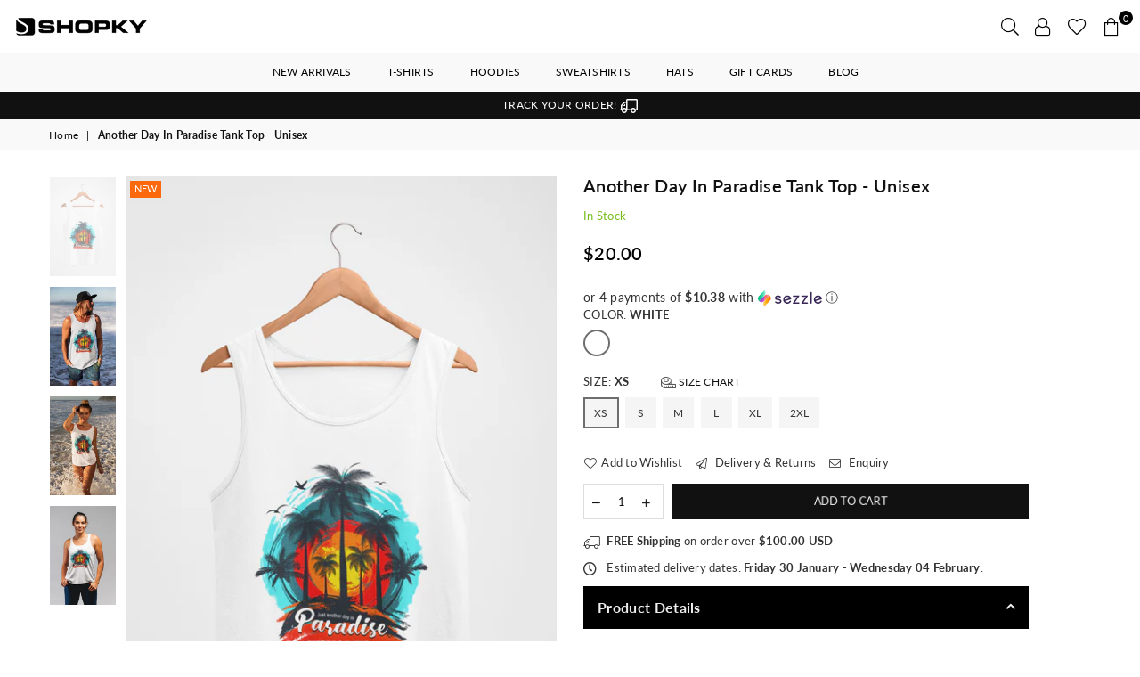

--- FILE ---
content_type: text/html; charset=utf-8
request_url: https://www.shopky.store/en-au/products/unisex-tank-top
body_size: 67523
content:
<!doctype html>
<html class="no-js" lang="en" >
<head><meta charset="utf-8"><meta http-equiv="X-UA-Compatible" content="IE=edge,chrome=1"><meta name="viewport" content="width=device-width, initial-scale=1.0, maximum-scale=1.0, user-scalable=no"><meta name="theme-color" content="#111"><meta name="format-detection" content="telephone=no"><link rel="canonical" href="https://www.shopky.store/en-au/products/unisex-tank-top"><link rel="dns-prefetch" href="https://www.shopky.store" crossorigin><link rel="dns-prefetch" href="https://shopky-net.myshopify.com" crossorigin><link rel="dns-prefetch" href="https://cdn.shopify.com" crossorigin><link rel="dns-prefetch" href="https://fonts.shopifycdn.com" crossorigin><link rel="dns-prefetch" href="https://fonts.googleapis.com" crossorigin><link rel="preconnect" href="https//fonts.shopifycdn.com/" crossorigin><link rel="preconnect" href="https//cdn.shopify.com" crossorigin><link rel="preconnect" href="https://monorail-edge.shopifysvc.com"><link rel="preconnect" href="https//ajax.googleapis.com"><link rel="preload" as="style" href="//www.shopky.store/cdn/shop/t/32/assets/theme.scss.css?v=174714352895612076361760666588"><link rel="preload" href="//www.shopky.store/cdn/shop/t/32/assets/jquery.min.js?v=12812186871012413701748478989" as="script"><link rel="preload" href="//www.shopky.store/cdn/shop/t/32/assets/vendor.min.js?v=79539066404598467141748478989" as="script"><link rel="shortcut icon" href="//www.shopky.store/cdn/shop/files/shopky_logo_icon2_9fb88e51-bc9e-44e2-b681-5b0a46ffd737_32x32.png?v=1628739067" type="image/png"><link rel="apple-touch-icon-precomposed" type="image/png" sizes="152x152" href="//www.shopky.store/cdn/shop/files/shopky_logo_icon2_9fb88e51-bc9e-44e2-b681-5b0a46ffd737_152x.png?v=1628739067"><title>Another Day In Paradise Tank Top - Unisex&ndash; Shopky</title><meta name="description" content="Just another day in paradise tank is that vacation, island life top with a bright ray of sunshine and palm trees. A timeless classic intended for anyone looking for great quality and softness. • Available in White • Tri-blends: 50% polyester -25% combed -25% ringspun cotton/rayon• Side-seamed• Tank Top• Print"><!-- /snippets/social-meta-tags.liquid --> <meta name="keywords" content="Shopky, www.shopky.store" /><meta name="author" content="AdornThemes"><meta property="og:site_name" content="Shopky"><meta property="og:url" content="https://www.shopky.store/en-au/products/unisex-tank-top"><meta property="og:title" content="Another Day In Paradise Tank Top - Unisex"><meta property="og:type" content="product"><meta property="og:description" content="Just another day in paradise tank is that vacation, island life top with a bright ray of sunshine and palm trees. A timeless classic intended for anyone looking for great quality and softness. • Available in White • Tri-blends: 50% polyester -25% combed -25% ringspun cotton/rayon• Side-seamed• Tank Top• Print"><meta property="og:price:amount" content="20.00"><meta property="og:price:currency" content="USD"><meta property="og:image" content="http://www.shopky.store/cdn/shop/products/Paradiseimage_1200x1200.jpg?v=1597768418"><meta property="og:image" content="http://www.shopky.store/cdn/shop/products/paradiseimage1_1200x1200.jpg?v=1597768439"><meta property="og:image" content="http://www.shopky.store/cdn/shop/products/paradiseimage2_1200x1200.jpg?v=1597768459"><meta property="og:image:secure_url" content="https://www.shopky.store/cdn/shop/products/Paradiseimage_1200x1200.jpg?v=1597768418"><meta property="og:image:secure_url" content="https://www.shopky.store/cdn/shop/products/paradiseimage1_1200x1200.jpg?v=1597768439"><meta property="og:image:secure_url" content="https://www.shopky.store/cdn/shop/products/paradiseimage2_1200x1200.jpg?v=1597768459"><meta name="twitter:card" content="summary_large_image"><meta name="twitter:title" content="Another Day In Paradise Tank Top - Unisex"><meta name="twitter:description" content="Just another day in paradise tank is that vacation, island life top with a bright ray of sunshine and palm trees. A timeless classic intended for anyone looking for great quality and softness. • Available in White • Tri-blends: 50% polyester -25% combed -25% ringspun cotton/rayon• Side-seamed• Tank Top• Print">
<style type="text/css">*,::after,::before{box-sizing:border-box}article,aside,details,figcaption,figure,footer,header,hgroup,main,menu,nav,section,summary{display:block}body,button,input,select,textarea{font-family:arial;-webkit-font-smoothing:antialiased;-webkit-text-size-adjust:100%}a{background-color:transparent}a,a:after,a:before{transition:all .3s ease-in-out}b,strong{font-weight:700;}em{font-style:italic}small{font-size:80%}sub,sup{font-size:75%;line-height:0;position:relative;vertical-align:baseline}sup{top:-.5em}sub{bottom:-.25em}img{max-width:100%;border:0}button,input,optgroup,select,textarea{color:inherit;font:inherit;margin:0;outline:0}button[disabled],input[disabled]{cursor:default}.mb0{margin-bottom:0!important}.mb10{margin-bottom:10px!important}.mb20{margin-bottom:20px!important}[type=button]::-moz-focus-inner,[type=reset]::-moz-focus-inner,[type=submit]::-moz-focus-inner,button::-moz-focus-inner{border-style:none;padding:0}[type=button]:-moz-focusring,[type=reset]:-moz-focusring,[type=submit]:-moz-focusring,button:-moz-focusring{outline:1px dotted ButtonText}input[type=email],input[type=number],input[type=password],input[type=search]{-webkit-appearance:none;-moz-appearance:none}input[type=checkbox],input[type=radio]{vertical-align:middle}table{width:100%;border-collapse:collapse;border-spacing:0}td,th{padding:0}textarea{overflow:auto;-webkit-appearance:none;-moz-appearance:none}.uppercase{text-transform:uppercase}.lowercase{text-transform:lowercase}.capitalize{text-transform:capitalize}[tabindex='-1']:focus{outline:0}a,img{outline:0!important;border:0}[role=button],a,button,input,label,select,textarea{touch-action:manipulation}.flex{display:flex}.flex-item{flex:1}.clearfix::after{content:'';display:table;clear:both}.clear{clear:both}.icon__fallback-text,.visually-hidden{position:absolute!important;overflow:hidden;clip:rect(0 0 0 0);height:1px;width:1px;margin:-1px;padding:0;border:0}.visibility-hidden{visibility:hidden}.js-focus-hidden:focus{outline:0}.no-js:not(html){display:none}.no-js .no-js:not(html){display:block}.no-js .js{display:none}.skip-link:focus{clip:auto;width:auto;height:auto;margin:0;color:#111;background-color:#fff;padding:10px;opacity:1;z-index:10000;transition:none}blockquote{background:#f8f8f8;font-weight:600;font-size:15px;font-style:normal;text-align:center;padding:0 30px;margin:0}.rte blockquote{padding:25px;margin-bottom:20px}blockquote p+cite{margin-top:7.5px}blockquote cite{display:block;font-size:13px;font-style:inherit}code,pre{font-family:Consolas,monospace;font-size:1em}pre{overflow:auto}.rte:last-child{margin-bottom:0}.rte .h1,.rte .h2,.rte .h3,.rte .h4,.rte .h5,.rte .h6,.rte h1,.rte h2,.rte h3,.rte h4,.rte h5,.rte h6{margin-top:15px;margin-bottom:7.5px}.rte .h1:first-child,.rte .h2:first-child,.rte .h3:first-child,.rte .h4:first-child,.rte .h5:first-child,.rte .h6:first-child,.rte h1:first-child,.rte h2:first-child,.rte h3:first-child,.rte h4:first-child,.rte h5:first-child,.rte h6:first-child{margin-top:0}.rte li{margin-bottom:4px;list-style:inherit}.rte li:last-child{margin-bottom:0}.rte-setting{margin-bottom:11.11111px}.rte-setting:last-child{margin-bottom:0}p:last-child{margin-bottom:0}li{list-style:none}.fine-print{font-size:1.07692em;font-style:italic;margin:20px 0}.txt--minor{font-size:80%}.txt--emphasis{font-style:italic}.icon{display:inline-block;width:20px;height:20px;vertical-align:middle;fill:currentColor}.no-svg .icon{display:none}svg.icon:not(.icon--full-color) circle,svg.icon:not(.icon--full-color) ellipse,svg.icon:not(.icon--full-color) g,svg.icon:not(.icon--full-color) line,svg.icon:not(.icon--full-color) path,svg.icon:not(.icon--full-color) polygon,svg.icon:not(.icon--full-color) polyline,svg.icon:not(.icon--full-color) rect,symbol.icon:not(.icon--full-color) circle,symbol.icon:not(.icon--full-color) ellipse,symbol.icon:not(.icon--full-color) g,symbol.icon:not(.icon--full-color) line,symbol.icon:not(.icon--full-color) path,symbol.icon:not(.icon--full-color) polygon,symbol.icon:not(.icon--full-color) polyline,symbol.icon:not(.icon--full-color) rect{fill:inherit;stroke:inherit}.no-svg .icon__fallback-text{position:static!important;overflow:inherit;clip:none;height:auto;width:auto;margin:0}ol,ul{margin:0;padding:0}ol{list-style:decimal}.list--inline{padding:0;margin:0}.list--inline li{display:inline-block;margin-bottom:0;vertical-align:middle}.rte img{height:auto}.rte table{table-layout:fixed}.rte ol,.rte ul{margin:20px 0 30px 30px}.rte ol.list--inline,.rte ul.list--inline{margin-left:0}.rte ul{list-style:disc outside}.rte ul ul{list-style:circle outside}.rte ul ul ul{list-style:square outside}.rte a:not(.btn){padding-bottom:1px}.text-center .rte ol,.text-center .rte ul,.text-center.rte ol,.text-center.rte ul{margin-left:0;list-style-position:inside}.rte__table-wrapper{max-width:100%;overflow:auto;-webkit-overflow-scrolling:touch}svg:not(:root){overflow:hidden}.video-wrapper{position:relative;overflow:hidden;max-width:100%;padding-bottom:56.25%;height:0;height:auto}.video-wrapper iframe{position:absolute;top:0;left:0;width:100%;height:100%}form{margin:0}legend{border:0;padding:0}button{cursor:pointer}input[type=submit]{cursor:pointer}input[type=text]{-webkit-appearance:none;-moz-appearance:none}[type=checkbox]+label,[type=radio]+label{display:inline-block;margin-bottom:0}label[for]{cursor:pointer}textarea{min-height:100px}input[type=checkbox],input[type=radio]{margin:0 5px 0 0}select::-ms-expand{display:none}.label--hidden{position:absolute;height:0;width:0;margin-bottom:0;overflow:hidden;clip:rect(1px,1px,1px,1px)}.ie9 .label--hidden{position:static;height:auto;width:auto;margin-bottom:2px;overflow:visible;clip:initial}.form-vertical input,.form-vertical select,.form-vertical textarea{display:block;width:100%}.form-vertical [type=checkbox],.form-vertical [type=radio]{display:inline-block;width:auto;margin-right:5px}.form-vertical .btn,.form-vertical [type=submit]{display:inline-block;width:auto}.grid--table{display:table;table-layout:fixed;width:100%}.grid--table>.grid__item{float:none;display:table-cell;vertical-align:middle}.is-transitioning{display:block!important;visibility:visible!important}.grid{list-style:none;margin:0 -15px;padding:0}.grid::after{content:'';display:table;clear:both}@media only screen and (max-width:1024px){.grid{margin:0 -7.5px}.grid__item{padding-left:7.5px;padding-right:7.5px}}.grid__item{float:left;padding-left:15px;padding-right:15px;width:100%}.grid__item[class*="--push"]{position:relative}.grid--rev{direction:rtl;text-align:left}.grid--rev>.grid__item{direction:ltr;text-align:left;float:right}.col-1,.one-whole{width:100%}.col-2,.five-tenths,.four-eighths,.one-half,.three-sixths,.two-quarters,.wd-50{width:50%}.col-3,.one-third,.two-sixths{width:33.33333%}.four-sixths,.two-thirds{width:66.66667%}.col-4,.one-quarter,.two-eighths{width:25%}.six-eighths,.three-quarters{width:75%}.col-5,.one-fifth,.two-tenths{width:20%}.four-tenths,.two-fifths,.wd-40{width:40%}.six-tenths,.three-fifths,.wd-60{width:60%}.eight-tenths,.four-fifths,.wd-80{width:80%}.one-sixth{width:16.66667%}.five-sixths{width:83.33333%}.one-seventh{width:14.28571%}.one-eighth{width:12.5%}.three-eighths{width:37.5%}.five-eighths{width:62.5%}.seven-eighths{width:87.5%}.one-nineth{width:11.11111%}.one-tenth{width:10%}.three-tenths,.wd-30{width:30%}.seven-tenths,.wd-70{width:70%}.nine-tenths,.wd-90{width:90%}.show{display:block!important}.hide{display:none!important}.text-left{text-align:left!important}.text-right{text-align:right!important}.text-center{text-align:center!important}@media only screen and (min-width:767px){.medium-up--one-whole{width:100%}.medium-up--five-tenths,.medium-up--four-eighths,.medium-up--one-half,.medium-up--three-sixths,.medium-up--two-quarters{width:50%}.medium-up--one-third,.medium-up--two-sixths{width:33.33333%}.medium-up--four-sixths,.medium-up--two-thirds{width:66.66667%}.medium-up--one-quarter,.medium-up--two-eighths{width:25%}.medium-up--six-eighths,.medium-up--three-quarters{width:75%}.medium-up--one-fifth,.medium-up--two-tenths{width:20%}.medium-up--four-tenths,.medium-up--two-fifths{width:40%}.medium-up--six-tenths,.medium-up--three-fifths{width:60%}.medium-up--eight-tenths,.medium-up--four-fifths{width:80%}.medium-up--one-sixth{width:16.66667%}.medium-up--five-sixths{width:83.33333%}.medium-up--one-seventh{width:14.28571%}.medium-up--one-eighth{width:12.5%}.medium-up--three-eighths{width:37.5%}.medium-up--five-eighths{width:62.5%}.medium-up--seven-eighths{width:87.5%}.medium-up--one-nineth{width:11.11111%}.medium-up--one-tenth{width:10%}.medium-up--three-tenths{width:30%}.medium-up--seven-tenths{width:70%}.medium-up--nine-tenths{width:90%}.grid--uniform .medium-up--five-tenths:nth-child(2n+1),.grid--uniform .medium-up--four-eighths:nth-child(2n+1),.grid--uniform .medium-up--one-eighth:nth-child(8n+1),.grid--uniform .medium-up--one-fifth:nth-child(5n+1),.grid--uniform .medium-up--one-half:nth-child(2n+1),.grid--uniform .medium-up--one-quarter:nth-child(4n+1),.grid--uniform .medium-up--one-seventh:nth-child(7n+1),.grid--uniform .medium-up--one-sixth:nth-child(6n+1),.grid--uniform .medium-up--one-third:nth-child(3n+1),.grid--uniform .medium-up--three-sixths:nth-child(2n+1),.grid--uniform .medium-up--two-eighths:nth-child(4n+1),.grid--uniform .medium-up--two-sixths:nth-child(3n+1){clear:both}.medium-up--show{display:block!important}.medium-up--hide{display:none!important}.medium-up--text-left{text-align:left!important}.medium-up--text-right{text-align:right!important}.medium-up--text-center{text-align:center!important}}@media only screen and (min-width:1025px){.large-up--one-whole{width:100%}.large-up--five-tenths,.large-up--four-eighths,.large-up--one-half,.large-up--three-sixths,.large-up--two-quarters{width:50%}.large-up--one-third,.large-up--two-sixths{width:33.33333%}.large-up--four-sixths,.large-up--two-thirds{width:66.66667%}.large-up--one-quarter,.large-up--two-eighths{width:25%}.large-up--six-eighths,.large-up--three-quarters{width:75%}.large-up--one-fifth,.large-up--two-tenths{width:20%}.large-up--four-tenths,.large-up--two-fifths{width:40%}.large-up--six-tenths,.large-up--three-fifths{width:60%}.large-up--eight-tenths,.large-up--four-fifths{width:80%}.large-up--one-sixth{width:16.66667%}.large-up--five-sixths{width:83.33333%}.large-up--one-seventh{width:14.28571%}.large-up--one-eighth{width:12.5%}.large-up--three-eighths{width:37.5%}.large-up--five-eighths{width:62.5%}.large-up--seven-eighths{width:87.5%}.large-up--one-nineth{width:11.11111%}.large-up--one-tenth{width:10%}.large-up--three-tenths{width:30%}.large-up--seven-tenths{width:70%}.large-up--nine-tenths{width:90%}.grid--uniform .large-up--five-tenths:nth-child(2n+1),.grid--uniform .large-up--four-eighths:nth-child(2n+1),.grid--uniform .large-up--one-eighth:nth-child(8n+1),.grid--uniform .large-up--one-fifth:nth-child(5n+1),.grid--uniform .large-up--one-half:nth-child(2n+1),.grid--uniform .large-up--one-quarter:nth-child(4n+1),.grid--uniform .large-up--one-seventh:nth-child(7n+1),.grid--uniform .large-up--one-sixth:nth-child(6n+1),.grid--uniform .large-up--one-third:nth-child(3n+1),.grid--uniform .large-up--three-sixths:nth-child(2n+1),.grid--uniform .large-up--two-eighths:nth-child(4n+1),.grid--uniform .large-up--two-sixths:nth-child(3n+1){clear:both}.large-up--show{display:block!important}.large-up--hide{display:none!important}.large-up--text-left{text-align:left!important}.large-up--text-right{text-align:right!important}.large-up--text-center{text-align:center!important}}@media only screen and (min-width:1280px){.widescreen--one-whole{width:100%}.widescreen--five-tenths,.widescreen--four-eighths,.widescreen--one-half,.widescreen--three-sixths,.widescreen--two-quarters{width:50%}.widescreen--one-third,.widescreen--two-sixths{width:33.33333%}.widescreen--four-sixths,.widescreen--two-thirds{width:66.66667%}.widescreen--one-quarter,.widescreen--two-eighths{width:25%}.widescreen--six-eighths,.widescreen--three-quarters{width:75%}.widescreen--one-fifth,.widescreen--two-tenths{width:20%}.widescreen--four-tenths,.widescreen--two-fifths{width:40%}.widescreen--six-tenths,.widescreen--three-fifths{width:60%}.widescreen--eight-tenths,.widescreen--four-fifths{width:80%}.widescreen--one-sixth{width:16.66667%}.widescreen--five-sixths{width:83.33333%}.widescreen--one-seventh{width:14.28571%}.widescreen--one-eighth{width:12.5%}.widescreen--three-eighths{width:37.5%}.widescreen--five-eighths{width:62.5%}.widescreen--seven-eighths{width:87.5%}.widescreen--one-nineth{width:11.11111%}.widescreen--one-tenth{width:10%}.widescreen--three-tenths{width:30%}.widescreen--seven-tenths{width:70%}.widescreen--nine-tenths{width:90%}.grid--uniform .widescreen--five-tenths:nth-child(2n+1),.grid--uniform .widescreen--four-eighths:nth-child(2n+1),.grid--uniform .widescreen--one-eighth:nth-child(8n+1),.grid--uniform .widescreen--one-fifth:nth-child(5n+1),.grid--uniform .widescreen--one-half:nth-child(2n+1),.grid--uniform .widescreen--one-quarter:nth-child(4n+1),.grid--uniform .widescreen--one-seventh:nth-child(7n+1),.grid--uniform .widescreen--one-sixth:nth-child(6n+1),.grid--uniform .widescreen--one-third:nth-child(3n+1),.grid--uniform .widescreen--three-sixths:nth-child(2n+1),.grid--uniform .widescreen--two-eighths:nth-child(4n+1),.grid--uniform .widescreen--two-sixths:nth-child(3n+1){clear:both}.widescreen--show{display:block!important}.widescreen--hide{display:none!important}.widescreen--text-left{text-align:left!important}.widescreen--text-right{text-align:right!important}.widescreen--text-center{text-align:center!important}}@media only screen and (min-width:1025px) and (max-width:1279px){.large--one-whole{width:100%}.large--five-tenths,.large--four-eighths,.large--one-half,.large--three-sixths,.large--two-quarters{width:50%}.large--one-third,.large--two-sixths{width:33.33333%}.large--four-sixths,.large--two-thirds{width:66.66667%}.large--one-quarter,.large--two-eighths{width:25%}.large--six-eighths,.large--three-quarters{width:75%}.large--one-fifth,.large--two-tenths{width:20%}.large--four-tenths,.large--two-fifths{width:40%}.large--six-tenths,.large--three-fifths{width:60%}.large--eight-tenths,.large--four-fifths{width:80%}.large--one-sixth{width:16.66667%}.large--five-sixths{width:83.33333%}.large--one-seventh{width:14.28571%}.large--one-eighth{width:12.5%}.large--three-eighths{width:37.5%}.large--five-eighths{width:62.5%}.large--seven-eighths{width:87.5%}.large--one-nineth{width:11.11111%}.large--one-tenth{width:10%}.large--three-tenths{width:30%}.large--seven-tenths{width:70%}.large--nine-tenths{width:90%}.grid--uniform .large--five-tenths:nth-child(2n+1),.grid--uniform .large--four-eighths:nth-child(2n+1),.grid--uniform .large--one-eighth:nth-child(8n+1),.grid--uniform .large--one-fifth:nth-child(5n+1),.grid--uniform .large--one-half:nth-child(2n+1),.grid--uniform .large--one-quarter:nth-child(4n+1),.grid--uniform .large--one-seventh:nth-child(7n+1),.grid--uniform .large--one-sixth:nth-child(6n+1),.grid--uniform .large--one-third:nth-child(3n+1),.grid--uniform .large--three-sixths:nth-child(2n+1),.grid--uniform .large--two-eighths:nth-child(4n+1),.grid--uniform .large--two-sixths:nth-child(3n+1){clear:both}.large--show{display:block!important}.large--hide{display:none!important}.large--text-left{text-align:left!important}.large--text-right{text-align:right!important}.large--text-center{text-align:center!important}}@media only screen and (min-width:767px) and (max-width:1024px){.medium--one-whole{width:100%}.medium--five-tenths,.medium--four-eighths,.medium--one-half,.medium--three-sixths,.medium--two-quarters{width:50%}.medium--one-third,.medium--two-sixths{width:33.33333%}.medium--four-sixths,.medium--two-thirds{width:66.66667%}.medium--one-quarter,.medium--two-eighths{width:25%}.medium--six-eighths,.medium--three-quarters{width:75%}.medium--one-fifth,.medium--two-tenths{width:20%}.medium--four-tenths,.medium--two-fifths{width:40%}.medium--six-tenths,.medium--three-fifths{width:60%}.medium--eight-tenths,.medium--four-fifths{width:80%}.medium--one-sixth{width:16.66667%}.medium--five-sixths{width:83.33333%}.medium--one-seventh{width:14.28571%}.medium--one-eighth{width:12.5%}.medium--three-eighths{width:37.5%}.medium--five-eighths{width:62.5%}.medium--seven-eighths{width:87.5%}.medium--one-nineth{width:11.11111%}.medium--one-tenth{width:10%}.medium--three-tenths{width:30%}.medium--seven-tenths{width:70%}.medium--nine-tenths{width:90%}.grid--uniform .medium--five-tenths:nth-child(2n+1),.grid--uniform .medium--four-eighths:nth-child(2n+1),.grid--uniform .medium--one-eighth:nth-child(8n+1),.grid--uniform .medium--one-fifth:nth-child(5n+1),.grid--uniform .medium--one-half:nth-child(2n+1),.grid--uniform .medium--one-quarter:nth-child(4n+1),.grid--uniform .medium--one-seventh:nth-child(7n+1),.grid--uniform .medium--one-sixth:nth-child(6n+1),.grid--uniform .medium--one-third:nth-child(3n+1),.grid--uniform .medium--three-sixths:nth-child(2n+1),.grid--uniform .medium--two-eighths:nth-child(4n+1),.grid--uniform .medium--two-sixths:nth-child(3n+1){clear:both}.medium--show{display:block!important}.medium--hide{display:none!important}.medium--text-left{text-align:left!important}.medium--text-right{text-align:right!important}.medium--text-center{text-align:center!important}}@media only screen and (max-width:766px){.grid{margin:0 -5px}.grid__item{padding-left:5px;padding-right:5px}.small--one-whole{width:100%}.small--five-tenths,.small--four-eighths,.small--one-half,.small--three-sixths,.small--two-quarters{width:50%}.small--one-third,.small--two-sixths{width:33.33333%}.small--four-sixths,.small--two-thirds{width:66.66667%}.small--one-quarter,.small--two-eighths{width:25%}.small--six-eighths,.small--three-quarters{width:75%}.small--one-fifth,.small--two-tenths{width:20%}.small--four-tenths,.small--two-fifths{width:40%}.small--six-tenths,.small--three-fifths{width:60%}.small--eight-tenths,.small--four-fifths{width:80%}.small--one-sixth{width:16.66667%}.small--five-sixths{width:83.33333%}.small--one-seventh{width:14.28571%}.small--one-eighth{width:12.5%}.small--three-eighths{width:37.5%}.small--five-eighths{width:62.5%}.small--seven-eighths{width:87.5%}.small--one-nineth{width:11.11111%}.small--one-tenth{width:10%}.small--three-tenths{width:30%}.small--seven-tenths{width:70%}.small--nine-tenths{width:90%}.grid--uniform .small--five-tenths:nth-child(2n+1),.grid--uniform .small--four-eighths:nth-child(2n+1),.grid--uniform .small--one-eighth:nth-child(8n+1),.grid--uniform .small--one-half:nth-child(2n+1),.grid--uniform .small--one-quarter:nth-child(4n+1),.grid--uniform .small--one-seventh:nth-child(7n+1),.grid--uniform .small--one-sixth:nth-child(6n+1),.grid--uniform .small--one-third:nth-child(3n+1),.grid--uniform .small--three-sixths:nth-child(2n+1),.grid--uniform .small--two-eighths:nth-child(4n+1),.grid--uniform .small--two-sixths:nth-child(3n+1),.grid--uniform.small--one-fifth:nth-child(5n+1){clear:both}.small--show{display:block!important}.small--hide{display:none!important}.small--text-left{text-align:left!important}.small--text-right{text-align:right!important}.small--text-center{text-align:center!important}}.grid-mr-0{margin:0}.grid-mr-1{margin:0 -.5px}.grid-mr-2{margin:0 -1px}.grid-mr-3{margin:0 -1.5px}.grid-mr-4{margin:0 -2px}.grid-mr-5{margin:0 -2.5px}.grid-mr-6{margin:0 -3px}.grid-mr-7{margin:0 -3.5px}.grid-mr-8{margin:0 -4px}.grid-mr-9{margin:0 -4.5px}.grid-mr-10{margin:0 -5px}.grid-mr-11{margin:0 -5.5px}.grid-mr-12{margin:0 -6px}.grid-mr-13{margin:0 -6.5px}.grid-mr-14{margin:0 -7px}.grid-mr-15{margin:0 -7.5px}.grid-mr-16{margin:0 -8px}.grid-mr-17{margin:0 -8.5px}.grid-mr-18{margin:0 -9px}.grid-mr-19{margin:0 -9.5px}.grid-mr-20{margin:0 -10px}.grid-mr-21{margin:0 -10.5px}.grid-mr-22{margin:0 -11px}.grid-mr-23{margin:0 -11.5px}.grid-mr-24{margin:0 -12px}.grid-mr-25{margin:0 -12.5px}.grid-mr-26{margin:0 -13px}.grid-mr-27{margin:0 -13.5px}.grid-mr-28{margin:0 -14px}.grid-mr-29{margin:0 -14.5px}.grid-mr-30{margin:0 -15px}.pd-1 .collection-grid-item{margin:0 .5px 1px}.pd-2 .collection-grid-item{margin:0 1px 2px}.pd-3 .collection-grid-item{margin:0 1.5px 3px}.pd-4 .collection-grid-item{margin:0 2px 4px}.pd-5 .collection-grid-item{margin:0 2.5px 5px}.pd-6 .collection-grid-item{margin:0 3px 6px}.pd-7 .collection-grid-item{margin:0 3.5px 7px}.pd-8 .collection-grid-item{margin:0 4px 8px}.pd-9 .collection-grid-item{margin:0 4.5px 9px}.pd-10 .collection-grid-item{margin:0 5px 10px}.pd-11 .collection-grid-item{margin:0 5.5px 11px}.pd-12 .collection-grid-item{margin:0 6px 12px}.pd-13 .collection-grid-item{margin:0 6.5px 13px}.pd-14 .collection-grid-item{margin:0 7px 14px}.pd-15 .collection-grid-item{margin:0 7.5px 15px}.pd-16 .collection-grid-item{margin:0 8px 16px}.pd-17 .collection-grid-item{margin:0 8.5px 17px}.pd-18 .collection-grid-item{margin:0 9px 18px}.pd-19 .collection-grid-item{margin:0 9.5px 19px}.pd-20 .collection-grid-item{margin:0 10px 20px}.pd-21 .collection-grid-item{margin:0 10.5px 21px}.pd-22 .collection-grid-item{margin:0 11px 22px}.pd-23 .collection-grid-item{margin:0 11.5px 23px}.pd-24 .collection-grid-item{margin:0 12px 24px}.pd-25 .collection-grid-item{margin:0 12.5px 25px}.pd-26 .collection-grid-item{margin:0 13px 26px}.pd-27 .collection-grid-item{margin:0 13.5px 27px}.pd-28 .collection-grid-item{margin:0 14px 28px}.pd-29 .collection-grid-item{margin:0 14.5px 29px}.pd-30 .collection-grid-item{margin:0 15px 30px}@media only screen and (max-width:766px){.pd-mb-1 .collection-grid-item{margin:0 .5px 1px}.pd-mb-2 .collection-grid-item{margin:0 1px 2px}.pd-mb-3 .collection-grid-item{margin:0 1.5px 3px}.pd-mb-4 .collection-grid-item{margin:0 2px 4px}.pd-mb-5 .collection-grid-item{margin:0 2.5px 5px}.pd-mb-6 .collection-grid-item{margin:0 3px 6px}.pd-mb-7 .collection-grid-item{margin:0 3.5px 7px}.pd-mb-8 .collection-grid-item{margin:0 4px 8px}.pd-mb-9 .collection-grid-item{margin:0 4.5px 9px}.pd-mb-10 .collection-grid-item{margin:0 5px 10px}.pd-mb-11 .collection-grid-item{margin:0 5.5px 11px}.pd-mb-12 .collection-grid-item{margin:0 6px 12px}.pd-mb-13 .collection-grid-item{margin:0 6.5px 13px}.pd-mb-14 .collection-grid-item{margin:0 7px 14px}.pd-mb-15 .collection-grid-item{margin:0 7.5px 15px}.pd-mb-16 .collection-grid-item{margin:0 8px 16px}.pd-mb-17 .collection-grid-item{margin:0 8.5px 17px}.pd-mb-18 .collection-grid-item{margin:0 9px 18px}.pd-mb-19 .collection-grid-item{margin:0 9.5px 19px}.pd-mb-20 .collection-grid-item{margin:0 10px 20px}.pd-mb-21 .collection-grid-item{margin:0 10.5px 21px}.pd-mb-22 .collection-grid-item{margin:0 11px 22px}.pd-mb-23 .collection-grid-item{margin:0 11.5px 23px}.pd-mb-24 .collection-grid-item{margin:0 12px 24px}.pd-mb-25 .collection-grid-item{margin:0 12.5px 25px}.pd-mb-26 .collection-grid-item{margin:0 13px 26px}.pd-mb-27 .collection-grid-item{margin:0 13.5px 27px}.pd-mb-28 .collection-grid-item{margin:0 14px 28px}.pd-mb-29 .collection-grid-item{margin:0 14.5px 29px}.pd-mb-30 .collection-grid-item{margin:0 15px 30px}}</style>  <link rel="stylesheet" href="//www.shopky.store/cdn/shop/t/32/assets/theme.scss.css?v=174714352895612076361760666588" type="text/css" media="all">      <script src="//www.shopky.store/cdn/shop/t/32/assets/jquery.min.js?v=12812186871012413701748478989"defer="defer"></script><script>var theme = {strings:{addToCart:"Add to cart",soldOut:"Sold out",unavailable:"Unavailable",showMore:"Show More",showLess:"Show Less"},mlcurrency:true,moneyFormat:"\u003cspan class=money\u003e${{amount}}\u003c\/span\u003e",currencyFormat:"money_with_currency_format",shopCurrency:"USD",autoCurrencies:true,money_currency_format:"${{amount}} USD",money_format:"${{amount}}",ajax_cart:true,fixedHeader:true,animation:true,animationMobile:true,searchresult:"See all results",wlAvailable:"Available in Wishlist",rtl:false,days:"Days",hours:"Hrs",minuts:"Min",seconds:"Sec",};document.documentElement.className = document.documentElement.className.replace('no-js', 'js');var Metatheme = null,thm = 'Avone', shpeml = 'info@shopky.store', dmn = window.location.hostname;</script><script src="//www.shopky.store/cdn/shop/t/32/assets/vendor.min.js?v=79539066404598467141748478989" defer="defer"></script>
<script>window.performance && window.performance.mark && window.performance.mark('shopify.content_for_header.start');</script><meta name="google-site-verification" content="9Lj4P0OJKZp8NVi3WG3f1-_DgJizgjVqqr65xP2IbG0">
<meta name="facebook-domain-verification" content="bb3v4wjb7kthpbluma67gqi0jc4dp5">
<meta name="facebook-domain-verification" content="7dz7ivp1oiimjh4iybu90nx0mfi6yo">
<meta id="shopify-digital-wallet" name="shopify-digital-wallet" content="/8439463999/digital_wallets/dialog">
<meta name="shopify-checkout-api-token" content="f3f9111faa0f37ea23e4b8ed60eff35e">
<meta id="in-context-paypal-metadata" data-shop-id="8439463999" data-venmo-supported="true" data-environment="production" data-locale="en_US" data-paypal-v4="true" data-currency="USD">
<link rel="alternate" hreflang="x-default" href="https://www.shopky.store/products/unisex-tank-top">
<link rel="alternate" hreflang="en-CA" href="https://www.shopky.store/en-ca/products/unisex-tank-top">
<link rel="alternate" hreflang="en-GB" href="https://www.shopky.store/en-gb/products/unisex-tank-top">
<link rel="alternate" hreflang="en-AU" href="https://www.shopky.store/en-au/products/unisex-tank-top">
<link rel="alternate" hreflang="en-KY" href="https://www.shopky.store/en-ky/products/unisex-tank-top">
<link rel="alternate" hreflang="en-US" href="https://www.shopky.store/products/unisex-tank-top">
<link rel="alternate" type="application/json+oembed" href="https://www.shopky.store/en-au/products/unisex-tank-top.oembed">
<script async="async" data-src="/checkouts/internal/preloads.js?locale=en-AU"></script>
<script id="shopify-features" type="application/json">{"accessToken":"f3f9111faa0f37ea23e4b8ed60eff35e","betas":["rich-media-storefront-analytics"],"domain":"www.shopky.store","predictiveSearch":true,"shopId":8439463999,"locale":"en"}</script>
<script>var Shopify = Shopify || {};
Shopify.shop = "shopky-net.myshopify.com";
Shopify.locale = "en";
Shopify.currency = {"active":"USD","rate":"1.0"};
Shopify.country = "AU";
Shopify.theme = {"name":"Avone-5-modern new 2021 - 2025","id":132987584646,"schema_name":null,"schema_version":null,"theme_store_id":null,"role":"main"};
Shopify.theme.handle = "null";
Shopify.theme.style = {"id":null,"handle":null};
Shopify.cdnHost = "www.shopky.store/cdn";
Shopify.routes = Shopify.routes || {};
Shopify.routes.root = "/en-au/";</script>
<script type="module">!function(o){(o.Shopify=o.Shopify||{}).modules=!0}(window);</script>
<script>!function(o){function n(){var o=[];function n(){o.push(Array.prototype.slice.apply(arguments))}return n.q=o,n}var t=o.Shopify=o.Shopify||{};t.loadFeatures=n(),t.autoloadFeatures=n()}(window);</script>
<script id="shop-js-analytics" type="application/json">{"pageType":"product"}</script>
<script defer="defer" async type="module" src="//www.shopky.store/cdn/shopifycloud/shop-js/modules/v2/client.init-shop-cart-sync_BT-GjEfc.en.esm.js"></script>
<script defer="defer" async type="module" src="//www.shopky.store/cdn/shopifycloud/shop-js/modules/v2/chunk.common_D58fp_Oc.esm.js"></script>
<script defer="defer" async type="module" src="//www.shopky.store/cdn/shopifycloud/shop-js/modules/v2/chunk.modal_xMitdFEc.esm.js"></script>
<script type="module">
  await import("//www.shopky.store/cdn/shopifycloud/shop-js/modules/v2/client.init-shop-cart-sync_BT-GjEfc.en.esm.js");
await import("//www.shopky.store/cdn/shopifycloud/shop-js/modules/v2/chunk.common_D58fp_Oc.esm.js");
await import("//www.shopky.store/cdn/shopifycloud/shop-js/modules/v2/chunk.modal_xMitdFEc.esm.js");

  window.Shopify.SignInWithShop?.initShopCartSync?.({"fedCMEnabled":true,"windoidEnabled":true});

</script>
<script>(function() {
  var isLoaded = false;
  function asyncLoad() {
    if (isLoaded) return;
    isLoaded = true;
    var urls = ["https:\/\/sales-notification-cdn.makeprosimp.com\/v1\/published\/10460\/66afb897efb349428f61717cfb7d77ae\/7\/app.js?v=1\u0026shop=shopky-net.myshopify.com","https:\/\/rec.autocommerce.io\/recommender_javascript?shop=shopky-net.myshopify.com","https:\/\/api.revy.io\/bundle.js?shop=shopky-net.myshopify.com","\/\/shopify.privy.com\/widget.js?shop=shopky-net.myshopify.com","https:\/\/chimpstatic.com\/mcjs-connected\/js\/users\/2782b834b3bbd6f92b0461203\/bc6b0f6fc1bb7f2acf0c167ff.js?shop=shopky-net.myshopify.com","\/\/code.tidio.co\/hkuxxmhawbtjwlboh9gbgygtr1cpk5uh.js?shop=shopky-net.myshopify.com","https:\/\/smapp.rocks\/js\/v3\/app\/xUxt0JkiFNFiFMY0U3UMSEbt.js?shop=shopky-net.myshopify.com","https:\/\/cdn.weglot.com\/weglot_script_tag.js?shop=shopky-net.myshopify.com","https:\/\/assets1.adroll.com\/shopify\/latest\/j\/shopify_rolling_bootstrap_v2.js?adroll_adv_id=TIR67EC5PBF4HHKNHKEMOD\u0026adroll_pix_id=TEHLCCHLONHW7C2LNLILEM\u0026shop=shopky-net.myshopify.com","\/\/cdn.shopify.com\/proxy\/8758b08e0be956e3de21597894c09f7d7e97d5c216fc9f227d78aa83595b2198\/static.cdn.printful.com\/static\/js\/external\/shopify-product-customizer.js?v=0.28\u0026shop=shopky-net.myshopify.com\u0026sp-cache-control=cHVibGljLCBtYXgtYWdlPTkwMA","https:\/\/cdn.nfcube.com\/instafeed-08578064fcb54aa10e67012569c98345.js?shop=shopky-net.myshopify.com","https:\/\/cdn.hextom.com\/js\/ultimatesalesboost.js?shop=shopky-net.myshopify.com","https:\/\/cdn2.hextom.com\/js\/smartpushmarketing.js?shop=shopky-net.myshopify.com"];
    for (var i = 0; i < urls.length; i++) {
      var s = document.createElement('script');
      s.type = 'text/javascript';
      s.async = true;
      s.src = urls[i];
      var x = document.getElementsByTagName('script')[0];
      x.parentNode.insertBefore(s, x);
    }
  };
  document.addEventListener('StartAsyncLoading', function(event){asyncLoad();});if(window.attachEvent) {
    window.attachEvent('onload', function(){});
  } else {
    window.addEventListener('load', function(){}, false);
  }
})();</script>
<script id="__st">var __st={"a":8439463999,"offset":-18000,"reqid":"5f03b6d6-dcf8-4800-8378-946270673ecf-1769345257","pageurl":"www.shopky.store\/en-au\/products\/unisex-tank-top","u":"834cdbc0d06e","p":"product","rtyp":"product","rid":5149096968326};</script>
<script>window.ShopifyPaypalV4VisibilityTracking = true;</script>
<script id="captcha-bootstrap">!function(){'use strict';const t='contact',e='account',n='new_comment',o=[[t,t],['blogs',n],['comments',n],[t,'customer']],c=[[e,'customer_login'],[e,'guest_login'],[e,'recover_customer_password'],[e,'create_customer']],r=t=>t.map((([t,e])=>`form[action*='/${t}']:not([data-nocaptcha='true']) input[name='form_type'][value='${e}']`)).join(','),a=t=>()=>t?[...document.querySelectorAll(t)].map((t=>t.form)):[];function s(){const t=[...o],e=r(t);return a(e)}const i='password',u='form_key',d=['recaptcha-v3-token','g-recaptcha-response','h-captcha-response',i],f=()=>{try{return window.sessionStorage}catch{return}},m='__shopify_v',_=t=>t.elements[u];function p(t,e,n=!1){try{const o=window.sessionStorage,c=JSON.parse(o.getItem(e)),{data:r}=function(t){const{data:e,action:n}=t;return t[m]||n?{data:e,action:n}:{data:t,action:n}}(c);for(const[e,n]of Object.entries(r))t.elements[e]&&(t.elements[e].value=n);n&&o.removeItem(e)}catch(o){console.error('form repopulation failed',{error:o})}}const l='form_type',E='cptcha';function T(t){t.dataset[E]=!0}const w=window,h=w.document,L='Shopify',v='ce_forms',y='captcha';let A=!1;((t,e)=>{const n=(g='f06e6c50-85a8-45c8-87d0-21a2b65856fe',I='https://cdn.shopify.com/shopifycloud/storefront-forms-hcaptcha/ce_storefront_forms_captcha_hcaptcha.v1.5.2.iife.js',D={infoText:'Protected by hCaptcha',privacyText:'Privacy',termsText:'Terms'},(t,e,n)=>{const o=w[L][v],c=o.bindForm;if(c)return c(t,g,e,D).then(n);var r;o.q.push([[t,g,e,D],n]),r=I,A||(h.body.append(Object.assign(h.createElement('script'),{id:'captcha-provider',async:!0,src:r})),A=!0)});var g,I,D;w[L]=w[L]||{},w[L][v]=w[L][v]||{},w[L][v].q=[],w[L][y]=w[L][y]||{},w[L][y].protect=function(t,e){n(t,void 0,e),T(t)},Object.freeze(w[L][y]),function(t,e,n,w,h,L){const[v,y,A,g]=function(t,e,n){const i=e?o:[],u=t?c:[],d=[...i,...u],f=r(d),m=r(i),_=r(d.filter((([t,e])=>n.includes(e))));return[a(f),a(m),a(_),s()]}(w,h,L),I=t=>{const e=t.target;return e instanceof HTMLFormElement?e:e&&e.form},D=t=>v().includes(t);t.addEventListener('submit',(t=>{const e=I(t);if(!e)return;const n=D(e)&&!e.dataset.hcaptchaBound&&!e.dataset.recaptchaBound,o=_(e),c=g().includes(e)&&(!o||!o.value);(n||c)&&t.preventDefault(),c&&!n&&(function(t){try{if(!f())return;!function(t){const e=f();if(!e)return;const n=_(t);if(!n)return;const o=n.value;o&&e.removeItem(o)}(t);const e=Array.from(Array(32),(()=>Math.random().toString(36)[2])).join('');!function(t,e){_(t)||t.append(Object.assign(document.createElement('input'),{type:'hidden',name:u})),t.elements[u].value=e}(t,e),function(t,e){const n=f();if(!n)return;const o=[...t.querySelectorAll(`input[type='${i}']`)].map((({name:t})=>t)),c=[...d,...o],r={};for(const[a,s]of new FormData(t).entries())c.includes(a)||(r[a]=s);n.setItem(e,JSON.stringify({[m]:1,action:t.action,data:r}))}(t,e)}catch(e){console.error('failed to persist form',e)}}(e),e.submit())}));const S=(t,e)=>{t&&!t.dataset[E]&&(n(t,e.some((e=>e===t))),T(t))};for(const o of['focusin','change'])t.addEventListener(o,(t=>{const e=I(t);D(e)&&S(e,y())}));const B=e.get('form_key'),M=e.get(l),P=B&&M;t.addEventListener('StartAsyncLoading',(()=>{const t=y();if(P)for(const e of t)e.elements[l].value===M&&p(e,B);[...new Set([...A(),...v().filter((t=>'true'===t.dataset.shopifyCaptcha))])].forEach((e=>S(e,t)))}))}(h,new URLSearchParams(w.location.search),n,t,e,['guest_login'])})(!0,!0)}();</script>
<script integrity="sha256-4kQ18oKyAcykRKYeNunJcIwy7WH5gtpwJnB7kiuLZ1E=" data-source-attribution="shopify.loadfeatures" defer="defer" data-src="//www.shopky.store/cdn/shopifycloud/storefront/assets/storefront/load_feature-a0a9edcb.js" crossorigin="anonymous"></script>
<script data-source-attribution="shopify.dynamic_checkout.dynamic.init">var Shopify=Shopify||{};Shopify.PaymentButton=Shopify.PaymentButton||{isStorefrontPortableWallets:!0,init:function(){window.Shopify.PaymentButton.init=function(){};var t=document.createElement("script");t.src="https://www.shopky.store/cdn/shopifycloud/portable-wallets/latest/portable-wallets.en.js",t.type="module",document.head.appendChild(t)}};
</script>
<script data-source-attribution="shopify.dynamic_checkout.buyer_consent">
  function portableWalletsHideBuyerConsent(e){var t=document.getElementById("shopify-buyer-consent"),n=document.getElementById("shopify-subscription-policy-button");t&&n&&(t.classList.add("hidden"),t.setAttribute("aria-hidden","true"),n.removeEventListener("click",e))}function portableWalletsShowBuyerConsent(e){var t=document.getElementById("shopify-buyer-consent"),n=document.getElementById("shopify-subscription-policy-button");t&&n&&(t.classList.remove("hidden"),t.removeAttribute("aria-hidden"),n.addEventListener("click",e))}window.Shopify?.PaymentButton&&(window.Shopify.PaymentButton.hideBuyerConsent=portableWalletsHideBuyerConsent,window.Shopify.PaymentButton.showBuyerConsent=portableWalletsShowBuyerConsent);
</script>
<script data-source-attribution="shopify.dynamic_checkout.cart.bootstrap">document.addEventListener("StartAsyncLoading",(function(){function t(){return document.querySelector("shopify-accelerated-checkout-cart, shopify-accelerated-checkout")}if(t())Shopify.PaymentButton.init();else{new MutationObserver((function(e,n){t()&&(Shopify.PaymentButton.init(),n.disconnect())})).observe(document.body,{childList:!0,subtree:!0})}}));
</script>
<script id='scb4127' type='text/javascript' async='' src='https://www.shopky.store/cdn/shopifycloud/privacy-banner/storefront-banner.js'></script><link id="shopify-accelerated-checkout-styles" rel="stylesheet" media="screen" href="https://www.shopky.store/cdn/shopifycloud/portable-wallets/latest/accelerated-checkout-backwards-compat.css" crossorigin="anonymous">
<style id="shopify-accelerated-checkout-cart">
        #shopify-buyer-consent {
  margin-top: 1em;
  display: inline-block;
  width: 100%;
}

#shopify-buyer-consent.hidden {
  display: none;
}

#shopify-subscription-policy-button {
  background: none;
  border: none;
  padding: 0;
  text-decoration: underline;
  font-size: inherit;
  cursor: pointer;
}

#shopify-subscription-policy-button::before {
  box-shadow: none;
}

      </style>

<script>window.performance && window.performance.mark && window.performance.mark('shopify.content_for_header.end');</script><!-- "snippets/pagefly-header.liquid" was not rendered, the associated app was uninstalled -->
 <!-- "snippets/booster-common.liquid" was not rendered, the associated app was uninstalled -->
  <!-- CODE --><!-- CODE --> <link href="https://monorail-edge.shopifysvc.com" rel="dns-prefetch">
<script>(function(){if ("sendBeacon" in navigator && "performance" in window) {try {var session_token_from_headers = performance.getEntriesByType('navigation')[0].serverTiming.find(x => x.name == '_s').description;} catch {var session_token_from_headers = undefined;}var session_cookie_matches = document.cookie.match(/_shopify_s=([^;]*)/);var session_token_from_cookie = session_cookie_matches && session_cookie_matches.length === 2 ? session_cookie_matches[1] : "";var session_token = session_token_from_headers || session_token_from_cookie || "";function handle_abandonment_event(e) {var entries = performance.getEntries().filter(function(entry) {return /monorail-edge.shopifysvc.com/.test(entry.name);});if (!window.abandonment_tracked && entries.length === 0) {window.abandonment_tracked = true;var currentMs = Date.now();var navigation_start = performance.timing.navigationStart;var payload = {shop_id: 8439463999,url: window.location.href,navigation_start,duration: currentMs - navigation_start,session_token,page_type: "product"};window.navigator.sendBeacon("https://monorail-edge.shopifysvc.com/v1/produce", JSON.stringify({schema_id: "online_store_buyer_site_abandonment/1.1",payload: payload,metadata: {event_created_at_ms: currentMs,event_sent_at_ms: currentMs}}));}}window.addEventListener('pagehide', handle_abandonment_event);}}());</script>
<script id="web-pixels-manager-setup">(function e(e,d,r,n,o){if(void 0===o&&(o={}),!Boolean(null===(a=null===(i=window.Shopify)||void 0===i?void 0:i.analytics)||void 0===a?void 0:a.replayQueue)){var i,a;window.Shopify=window.Shopify||{};var t=window.Shopify;t.analytics=t.analytics||{};var s=t.analytics;s.replayQueue=[],s.publish=function(e,d,r){return s.replayQueue.push([e,d,r]),!0};try{self.performance.mark("wpm:start")}catch(e){}var l=function(){var e={modern:/Edge?\/(1{2}[4-9]|1[2-9]\d|[2-9]\d{2}|\d{4,})\.\d+(\.\d+|)|Firefox\/(1{2}[4-9]|1[2-9]\d|[2-9]\d{2}|\d{4,})\.\d+(\.\d+|)|Chrom(ium|e)\/(9{2}|\d{3,})\.\d+(\.\d+|)|(Maci|X1{2}).+ Version\/(15\.\d+|(1[6-9]|[2-9]\d|\d{3,})\.\d+)([,.]\d+|)( \(\w+\)|)( Mobile\/\w+|) Safari\/|Chrome.+OPR\/(9{2}|\d{3,})\.\d+\.\d+|(CPU[ +]OS|iPhone[ +]OS|CPU[ +]iPhone|CPU IPhone OS|CPU iPad OS)[ +]+(15[._]\d+|(1[6-9]|[2-9]\d|\d{3,})[._]\d+)([._]\d+|)|Android:?[ /-](13[3-9]|1[4-9]\d|[2-9]\d{2}|\d{4,})(\.\d+|)(\.\d+|)|Android.+Firefox\/(13[5-9]|1[4-9]\d|[2-9]\d{2}|\d{4,})\.\d+(\.\d+|)|Android.+Chrom(ium|e)\/(13[3-9]|1[4-9]\d|[2-9]\d{2}|\d{4,})\.\d+(\.\d+|)|SamsungBrowser\/([2-9]\d|\d{3,})\.\d+/,legacy:/Edge?\/(1[6-9]|[2-9]\d|\d{3,})\.\d+(\.\d+|)|Firefox\/(5[4-9]|[6-9]\d|\d{3,})\.\d+(\.\d+|)|Chrom(ium|e)\/(5[1-9]|[6-9]\d|\d{3,})\.\d+(\.\d+|)([\d.]+$|.*Safari\/(?![\d.]+ Edge\/[\d.]+$))|(Maci|X1{2}).+ Version\/(10\.\d+|(1[1-9]|[2-9]\d|\d{3,})\.\d+)([,.]\d+|)( \(\w+\)|)( Mobile\/\w+|) Safari\/|Chrome.+OPR\/(3[89]|[4-9]\d|\d{3,})\.\d+\.\d+|(CPU[ +]OS|iPhone[ +]OS|CPU[ +]iPhone|CPU IPhone OS|CPU iPad OS)[ +]+(10[._]\d+|(1[1-9]|[2-9]\d|\d{3,})[._]\d+)([._]\d+|)|Android:?[ /-](13[3-9]|1[4-9]\d|[2-9]\d{2}|\d{4,})(\.\d+|)(\.\d+|)|Mobile Safari.+OPR\/([89]\d|\d{3,})\.\d+\.\d+|Android.+Firefox\/(13[5-9]|1[4-9]\d|[2-9]\d{2}|\d{4,})\.\d+(\.\d+|)|Android.+Chrom(ium|e)\/(13[3-9]|1[4-9]\d|[2-9]\d{2}|\d{4,})\.\d+(\.\d+|)|Android.+(UC? ?Browser|UCWEB|U3)[ /]?(15\.([5-9]|\d{2,})|(1[6-9]|[2-9]\d|\d{3,})\.\d+)\.\d+|SamsungBrowser\/(5\.\d+|([6-9]|\d{2,})\.\d+)|Android.+MQ{2}Browser\/(14(\.(9|\d{2,})|)|(1[5-9]|[2-9]\d|\d{3,})(\.\d+|))(\.\d+|)|K[Aa][Ii]OS\/(3\.\d+|([4-9]|\d{2,})\.\d+)(\.\d+|)/},d=e.modern,r=e.legacy,n=navigator.userAgent;return n.match(d)?"modern":n.match(r)?"legacy":"unknown"}(),u="modern"===l?"modern":"legacy",c=(null!=n?n:{modern:"",legacy:""})[u],f=function(e){return[e.baseUrl,"/wpm","/b",e.hashVersion,"modern"===e.buildTarget?"m":"l",".js"].join("")}({baseUrl:d,hashVersion:r,buildTarget:u}),m=function(e){var d=e.version,r=e.bundleTarget,n=e.surface,o=e.pageUrl,i=e.monorailEndpoint;return{emit:function(e){var a=e.status,t=e.errorMsg,s=(new Date).getTime(),l=JSON.stringify({metadata:{event_sent_at_ms:s},events:[{schema_id:"web_pixels_manager_load/3.1",payload:{version:d,bundle_target:r,page_url:o,status:a,surface:n,error_msg:t},metadata:{event_created_at_ms:s}}]});if(!i)return console&&console.warn&&console.warn("[Web Pixels Manager] No Monorail endpoint provided, skipping logging."),!1;try{return self.navigator.sendBeacon.bind(self.navigator)(i,l)}catch(e){}var u=new XMLHttpRequest;try{return u.open("POST",i,!0),u.setRequestHeader("Content-Type","text/plain"),u.send(l),!0}catch(e){return console&&console.warn&&console.warn("[Web Pixels Manager] Got an unhandled error while logging to Monorail."),!1}}}}({version:r,bundleTarget:l,surface:e.surface,pageUrl:self.location.href,monorailEndpoint:e.monorailEndpoint});try{o.browserTarget=l,function(e){var d=e.src,r=e.async,n=void 0===r||r,o=e.onload,i=e.onerror,a=e.sri,t=e.scriptDataAttributes,s=void 0===t?{}:t,l=document.createElement("script"),u=document.querySelector("head"),c=document.querySelector("body");if(l.async=n,l.src=d,a&&(l.integrity=a,l.crossOrigin="anonymous"),s)for(var f in s)if(Object.prototype.hasOwnProperty.call(s,f))try{l.dataset[f]=s[f]}catch(e){}if(o&&l.addEventListener("load",o),i&&l.addEventListener("error",i),u)u.appendChild(l);else{if(!c)throw new Error("Did not find a head or body element to append the script");c.appendChild(l)}}({src:f,async:!0,onload:function(){if(!function(){var e,d;return Boolean(null===(d=null===(e=window.Shopify)||void 0===e?void 0:e.analytics)||void 0===d?void 0:d.initialized)}()){var d=window.webPixelsManager.init(e)||void 0;if(d){var r=window.Shopify.analytics;r.replayQueue.forEach((function(e){var r=e[0],n=e[1],o=e[2];d.publishCustomEvent(r,n,o)})),r.replayQueue=[],r.publish=d.publishCustomEvent,r.visitor=d.visitor,r.initialized=!0}}},onerror:function(){return m.emit({status:"failed",errorMsg:"".concat(f," has failed to load")})},sri:function(e){var d=/^sha384-[A-Za-z0-9+/=]+$/;return"string"==typeof e&&d.test(e)}(c)?c:"",scriptDataAttributes:o}),m.emit({status:"loading"})}catch(e){m.emit({status:"failed",errorMsg:(null==e?void 0:e.message)||"Unknown error"})}}})({shopId: 8439463999,storefrontBaseUrl: "https://www.shopky.store",extensionsBaseUrl: "https://extensions.shopifycdn.com/cdn/shopifycloud/web-pixels-manager",monorailEndpoint: "https://monorail-edge.shopifysvc.com/unstable/produce_batch",surface: "storefront-renderer",enabledBetaFlags: ["2dca8a86"],webPixelsConfigList: [{"id":"1353318534","configuration":"{\"businessId\":\"2D1FBBCC30221C46B9C30DA9\",\"environment\":\"production\",\"debug\":\"false\"}","eventPayloadVersion":"v1","runtimeContext":"STRICT","scriptVersion":"d5ef50063231899b62b2e476e608105a","type":"APP","apiClientId":861484,"privacyPurposes":["ANALYTICS","MARKETING","SALE_OF_DATA"],"dataSharingAdjustments":{"protectedCustomerApprovalScopes":["read_customer_email","read_customer_name","read_customer_personal_data","read_customer_phone"]}},{"id":"1043890310","configuration":"{\"hashed_organization_id\":\"2602c319a0fe90b2eae148e9ef39683e_v1\",\"app_key\":\"shopky-net\",\"allow_collect_personal_data\":\"true\"}","eventPayloadVersion":"v1","runtimeContext":"STRICT","scriptVersion":"c3e64302e4c6a915b615bb03ddf3784a","type":"APP","apiClientId":111542,"privacyPurposes":["ANALYTICS","MARKETING","SALE_OF_DATA"],"dataSharingAdjustments":{"protectedCustomerApprovalScopes":["read_customer_address","read_customer_email","read_customer_name","read_customer_personal_data","read_customer_phone"]}},{"id":"338264198","configuration":"{\"config\":\"{\\\"pixel_id\\\":\\\"AW-986811142\\\",\\\"target_country\\\":\\\"US\\\",\\\"gtag_events\\\":[{\\\"type\\\":\\\"search\\\",\\\"action_label\\\":\\\"AW-986811142\\\/I-zdCLOL9bEBEIaWxtYD\\\"},{\\\"type\\\":\\\"begin_checkout\\\",\\\"action_label\\\":\\\"AW-986811142\\\/wew-CLCL9bEBEIaWxtYD\\\"},{\\\"type\\\":\\\"view_item\\\",\\\"action_label\\\":[\\\"AW-986811142\\\/ZvwYCKqL9bEBEIaWxtYD\\\",\\\"MC-28D6W90HSH\\\"]},{\\\"type\\\":\\\"purchase\\\",\\\"action_label\\\":[\\\"AW-986811142\\\/yGKhCKeL9bEBEIaWxtYD\\\",\\\"MC-28D6W90HSH\\\"]},{\\\"type\\\":\\\"page_view\\\",\\\"action_label\\\":[\\\"AW-986811142\\\/NewuCKSL9bEBEIaWxtYD\\\",\\\"MC-28D6W90HSH\\\"]},{\\\"type\\\":\\\"add_payment_info\\\",\\\"action_label\\\":\\\"AW-986811142\\\/gHbjCLaL9bEBEIaWxtYD\\\"},{\\\"type\\\":\\\"add_to_cart\\\",\\\"action_label\\\":\\\"AW-986811142\\\/37aJCK2L9bEBEIaWxtYD\\\"}],\\\"enable_monitoring_mode\\\":false}\"}","eventPayloadVersion":"v1","runtimeContext":"OPEN","scriptVersion":"b2a88bafab3e21179ed38636efcd8a93","type":"APP","apiClientId":1780363,"privacyPurposes":[],"dataSharingAdjustments":{"protectedCustomerApprovalScopes":["read_customer_address","read_customer_email","read_customer_name","read_customer_personal_data","read_customer_phone"]}},{"id":"56164486","configuration":"{\"tagID\":\"2612976213752\"}","eventPayloadVersion":"v1","runtimeContext":"STRICT","scriptVersion":"18031546ee651571ed29edbe71a3550b","type":"APP","apiClientId":3009811,"privacyPurposes":["ANALYTICS","MARKETING","SALE_OF_DATA"],"dataSharingAdjustments":{"protectedCustomerApprovalScopes":["read_customer_address","read_customer_email","read_customer_name","read_customer_personal_data","read_customer_phone"]}},{"id":"44433542","eventPayloadVersion":"v1","runtimeContext":"LAX","scriptVersion":"1","type":"CUSTOM","privacyPurposes":["MARKETING"],"name":"Meta pixel (migrated)"},{"id":"shopify-app-pixel","configuration":"{}","eventPayloadVersion":"v1","runtimeContext":"STRICT","scriptVersion":"0450","apiClientId":"shopify-pixel","type":"APP","privacyPurposes":["ANALYTICS","MARKETING"]},{"id":"shopify-custom-pixel","eventPayloadVersion":"v1","runtimeContext":"LAX","scriptVersion":"0450","apiClientId":"shopify-pixel","type":"CUSTOM","privacyPurposes":["ANALYTICS","MARKETING"]}],isMerchantRequest: false,initData: {"shop":{"name":"Shopky","paymentSettings":{"currencyCode":"USD"},"myshopifyDomain":"shopky-net.myshopify.com","countryCode":"US","storefrontUrl":"https:\/\/www.shopky.store\/en-au"},"customer":null,"cart":null,"checkout":null,"productVariants":[{"price":{"amount":20.0,"currencyCode":"USD"},"product":{"title":"Another Day In Paradise Tank Top - Unisex","vendor":"Shopky","id":"5149096968326","untranslatedTitle":"Another Day In Paradise Tank Top - Unisex","url":"\/en-au\/products\/unisex-tank-top","type":"Tank Top"},"id":"34741733261446","image":{"src":"\/\/www.shopky.store\/cdn\/shop\/products\/Paradiseimage.jpg?v=1597768418"},"sku":"3520935_8658","title":"White \/ XS","untranslatedTitle":"White \/ XS"},{"price":{"amount":20.0,"currencyCode":"USD"},"product":{"title":"Another Day In Paradise Tank Top - Unisex","vendor":"Shopky","id":"5149096968326","untranslatedTitle":"Another Day In Paradise Tank Top - Unisex","url":"\/en-au\/products\/unisex-tank-top","type":"Tank Top"},"id":"34741733294214","image":{"src":"\/\/www.shopky.store\/cdn\/shop\/products\/Paradiseimage.jpg?v=1597768418"},"sku":"3520935_8659","title":"White \/ S","untranslatedTitle":"White \/ S"},{"price":{"amount":20.0,"currencyCode":"USD"},"product":{"title":"Another Day In Paradise Tank Top - Unisex","vendor":"Shopky","id":"5149096968326","untranslatedTitle":"Another Day In Paradise Tank Top - Unisex","url":"\/en-au\/products\/unisex-tank-top","type":"Tank Top"},"id":"34741733326982","image":{"src":"\/\/www.shopky.store\/cdn\/shop\/products\/Paradiseimage.jpg?v=1597768418"},"sku":"3520935_8660","title":"White \/ M","untranslatedTitle":"White \/ M"},{"price":{"amount":20.0,"currencyCode":"USD"},"product":{"title":"Another Day In Paradise Tank Top - Unisex","vendor":"Shopky","id":"5149096968326","untranslatedTitle":"Another Day In Paradise Tank Top - Unisex","url":"\/en-au\/products\/unisex-tank-top","type":"Tank Top"},"id":"34741733359750","image":{"src":"\/\/www.shopky.store\/cdn\/shop\/products\/Paradiseimage.jpg?v=1597768418"},"sku":"3520935_8661","title":"White \/ L","untranslatedTitle":"White \/ L"},{"price":{"amount":20.0,"currencyCode":"USD"},"product":{"title":"Another Day In Paradise Tank Top - Unisex","vendor":"Shopky","id":"5149096968326","untranslatedTitle":"Another Day In Paradise Tank Top - Unisex","url":"\/en-au\/products\/unisex-tank-top","type":"Tank Top"},"id":"34741733392518","image":{"src":"\/\/www.shopky.store\/cdn\/shop\/products\/Paradiseimage.jpg?v=1597768418"},"sku":"3520935_8662","title":"White \/ XL","untranslatedTitle":"White \/ XL"},{"price":{"amount":21.5,"currencyCode":"USD"},"product":{"title":"Another Day In Paradise Tank Top - Unisex","vendor":"Shopky","id":"5149096968326","untranslatedTitle":"Another Day In Paradise Tank Top - Unisex","url":"\/en-au\/products\/unisex-tank-top","type":"Tank Top"},"id":"34741733425286","image":{"src":"\/\/www.shopky.store\/cdn\/shop\/products\/Paradiseimage.jpg?v=1597768418"},"sku":"3520935_8663","title":"White \/ 2XL","untranslatedTitle":"White \/ 2XL"}],"purchasingCompany":null},},"https://www.shopky.store/cdn","fcfee988w5aeb613cpc8e4bc33m6693e112",{"modern":"","legacy":""},{"shopId":"8439463999","storefrontBaseUrl":"https:\/\/www.shopky.store","extensionBaseUrl":"https:\/\/extensions.shopifycdn.com\/cdn\/shopifycloud\/web-pixels-manager","surface":"storefront-renderer","enabledBetaFlags":"[\"2dca8a86\"]","isMerchantRequest":"false","hashVersion":"fcfee988w5aeb613cpc8e4bc33m6693e112","publish":"custom","events":"[[\"page_viewed\",{}],[\"product_viewed\",{\"productVariant\":{\"price\":{\"amount\":20.0,\"currencyCode\":\"USD\"},\"product\":{\"title\":\"Another Day In Paradise Tank Top - Unisex\",\"vendor\":\"Shopky\",\"id\":\"5149096968326\",\"untranslatedTitle\":\"Another Day In Paradise Tank Top - Unisex\",\"url\":\"\/en-au\/products\/unisex-tank-top\",\"type\":\"Tank Top\"},\"id\":\"34741733261446\",\"image\":{\"src\":\"\/\/www.shopky.store\/cdn\/shop\/products\/Paradiseimage.jpg?v=1597768418\"},\"sku\":\"3520935_8658\",\"title\":\"White \/ XS\",\"untranslatedTitle\":\"White \/ XS\"}}]]"});</script><script>
  window.ShopifyAnalytics = window.ShopifyAnalytics || {};
  window.ShopifyAnalytics.meta = window.ShopifyAnalytics.meta || {};
  window.ShopifyAnalytics.meta.currency = 'USD';
  var meta = {"product":{"id":5149096968326,"gid":"gid:\/\/shopify\/Product\/5149096968326","vendor":"Shopky","type":"Tank Top","handle":"unisex-tank-top","variants":[{"id":34741733261446,"price":2000,"name":"Another Day In Paradise Tank Top - Unisex - White \/ XS","public_title":"White \/ XS","sku":"3520935_8658"},{"id":34741733294214,"price":2000,"name":"Another Day In Paradise Tank Top - Unisex - White \/ S","public_title":"White \/ S","sku":"3520935_8659"},{"id":34741733326982,"price":2000,"name":"Another Day In Paradise Tank Top - Unisex - White \/ M","public_title":"White \/ M","sku":"3520935_8660"},{"id":34741733359750,"price":2000,"name":"Another Day In Paradise Tank Top - Unisex - White \/ L","public_title":"White \/ L","sku":"3520935_8661"},{"id":34741733392518,"price":2000,"name":"Another Day In Paradise Tank Top - Unisex - White \/ XL","public_title":"White \/ XL","sku":"3520935_8662"},{"id":34741733425286,"price":2150,"name":"Another Day In Paradise Tank Top - Unisex - White \/ 2XL","public_title":"White \/ 2XL","sku":"3520935_8663"}],"remote":false},"page":{"pageType":"product","resourceType":"product","resourceId":5149096968326,"requestId":"5f03b6d6-dcf8-4800-8378-946270673ecf-1769345257"}};
  for (var attr in meta) {
    window.ShopifyAnalytics.meta[attr] = meta[attr];
  }
</script>
<script class="analytics">
  (function () {
    var customDocumentWrite = function(content) {
      var jquery = null;

      if (window.jQuery) {
        jquery = window.jQuery;
      } else if (window.Checkout && window.Checkout.$) {
        jquery = window.Checkout.$;
      }

      if (jquery) {
        jquery('body').append(content);
      }
    };

    var hasLoggedConversion = function(token) {
      if (token) {
        return document.cookie.indexOf('loggedConversion=' + token) !== -1;
      }
      return false;
    }

    var setCookieIfConversion = function(token) {
      if (token) {
        var twoMonthsFromNow = new Date(Date.now());
        twoMonthsFromNow.setMonth(twoMonthsFromNow.getMonth() + 2);

        document.cookie = 'loggedConversion=' + token + '; expires=' + twoMonthsFromNow;
      }
    }

    var trekkie = window.ShopifyAnalytics.lib = window.trekkie = window.trekkie || [];
    if (trekkie.integrations) {
      return;
    }
    trekkie.methods = [
      'identify',
      'page',
      'ready',
      'track',
      'trackForm',
      'trackLink'
    ];
    trekkie.factory = function(method) {
      return function() {
        var args = Array.prototype.slice.call(arguments);
        args.unshift(method);
        trekkie.push(args);
        return trekkie;
      };
    };
    for (var i = 0; i < trekkie.methods.length; i++) {
      var key = trekkie.methods[i];
      trekkie[key] = trekkie.factory(key);
    }
    trekkie.load = function(config) {
      trekkie.config = config || {};
      trekkie.config.initialDocumentCookie = document.cookie;
      var first = document.getElementsByTagName('script')[0];
      var script = document.createElement('script');
      script.type = 'text/javascript';
      script.onerror = function(e) {
        var scriptFallback = document.createElement('script');
        scriptFallback.type = 'text/javascript';
        scriptFallback.onerror = function(error) {
                var Monorail = {
      produce: function produce(monorailDomain, schemaId, payload) {
        var currentMs = new Date().getTime();
        var event = {
          schema_id: schemaId,
          payload: payload,
          metadata: {
            event_created_at_ms: currentMs,
            event_sent_at_ms: currentMs
          }
        };
        return Monorail.sendRequest("https://" + monorailDomain + "/v1/produce", JSON.stringify(event));
      },
      sendRequest: function sendRequest(endpointUrl, payload) {
        // Try the sendBeacon API
        if (window && window.navigator && typeof window.navigator.sendBeacon === 'function' && typeof window.Blob === 'function' && !Monorail.isIos12()) {
          var blobData = new window.Blob([payload], {
            type: 'text/plain'
          });

          if (window.navigator.sendBeacon(endpointUrl, blobData)) {
            return true;
          } // sendBeacon was not successful

        } // XHR beacon

        var xhr = new XMLHttpRequest();

        try {
          xhr.open('POST', endpointUrl);
          xhr.setRequestHeader('Content-Type', 'text/plain');
          xhr.send(payload);
        } catch (e) {
          console.log(e);
        }

        return false;
      },
      isIos12: function isIos12() {
        return window.navigator.userAgent.lastIndexOf('iPhone; CPU iPhone OS 12_') !== -1 || window.navigator.userAgent.lastIndexOf('iPad; CPU OS 12_') !== -1;
      }
    };
    Monorail.produce('monorail-edge.shopifysvc.com',
      'trekkie_storefront_load_errors/1.1',
      {shop_id: 8439463999,
      theme_id: 132987584646,
      app_name: "storefront",
      context_url: window.location.href,
      source_url: "//www.shopky.store/cdn/s/trekkie.storefront.8d95595f799fbf7e1d32231b9a28fd43b70c67d3.min.js"});

        };
        scriptFallback.async = true;
        scriptFallback.src = '//www.shopky.store/cdn/s/trekkie.storefront.8d95595f799fbf7e1d32231b9a28fd43b70c67d3.min.js';
        first.parentNode.insertBefore(scriptFallback, first);
      };
      script.async = true;
      script.src = '//www.shopky.store/cdn/s/trekkie.storefront.8d95595f799fbf7e1d32231b9a28fd43b70c67d3.min.js';
      first.parentNode.insertBefore(script, first);
    };
    trekkie.load(
      {"Trekkie":{"appName":"storefront","development":false,"defaultAttributes":{"shopId":8439463999,"isMerchantRequest":null,"themeId":132987584646,"themeCityHash":"16393219176639818158","contentLanguage":"en","currency":"USD"},"isServerSideCookieWritingEnabled":true,"monorailRegion":"shop_domain","enabledBetaFlags":["65f19447"]},"Session Attribution":{},"S2S":{"facebookCapiEnabled":false,"source":"trekkie-storefront-renderer","apiClientId":580111}}
    );

    var loaded = false;
    trekkie.ready(function() {
      if (loaded) return;
      loaded = true;

      window.ShopifyAnalytics.lib = window.trekkie;

      var originalDocumentWrite = document.write;
      document.write = customDocumentWrite;
      try { window.ShopifyAnalytics.merchantGoogleAnalytics.call(this); } catch(error) {};
      document.write = originalDocumentWrite;

      window.ShopifyAnalytics.lib.page(null,{"pageType":"product","resourceType":"product","resourceId":5149096968326,"requestId":"5f03b6d6-dcf8-4800-8378-946270673ecf-1769345257","shopifyEmitted":true});

      var match = window.location.pathname.match(/checkouts\/(.+)\/(thank_you|post_purchase)/)
      var token = match? match[1]: undefined;
      if (!hasLoggedConversion(token)) {
        setCookieIfConversion(token);
        window.ShopifyAnalytics.lib.track("Viewed Product",{"currency":"USD","variantId":34741733261446,"productId":5149096968326,"productGid":"gid:\/\/shopify\/Product\/5149096968326","name":"Another Day In Paradise Tank Top - Unisex - White \/ XS","price":"20.00","sku":"3520935_8658","brand":"Shopky","variant":"White \/ XS","category":"Tank Top","nonInteraction":true,"remote":false},undefined,undefined,{"shopifyEmitted":true});
      window.ShopifyAnalytics.lib.track("monorail:\/\/trekkie_storefront_viewed_product\/1.1",{"currency":"USD","variantId":34741733261446,"productId":5149096968326,"productGid":"gid:\/\/shopify\/Product\/5149096968326","name":"Another Day In Paradise Tank Top - Unisex - White \/ XS","price":"20.00","sku":"3520935_8658","brand":"Shopky","variant":"White \/ XS","category":"Tank Top","nonInteraction":true,"remote":false,"referer":"https:\/\/www.shopky.store\/en-au\/products\/unisex-tank-top"});
      }
    });


        var eventsListenerScript = document.createElement('script');
        eventsListenerScript.async = true;
        eventsListenerScript.src = "//www.shopky.store/cdn/shopifycloud/storefront/assets/shop_events_listener-3da45d37.js";
        document.getElementsByTagName('head')[0].appendChild(eventsListenerScript);

})();</script>
  <script>
  if (!window.ga || (window.ga && typeof window.ga !== 'function')) {
    window.ga = function ga() {
      (window.ga.q = window.ga.q || []).push(arguments);
      if (window.Shopify && window.Shopify.analytics && typeof window.Shopify.analytics.publish === 'function') {
        window.Shopify.analytics.publish("ga_stub_called", {}, {sendTo: "google_osp_migration"});
      }
      console.error("Shopify's Google Analytics stub called with:", Array.from(arguments), "\nSee https://help.shopify.com/manual/promoting-marketing/pixels/pixel-migration#google for more information.");
    };
    if (window.Shopify && window.Shopify.analytics && typeof window.Shopify.analytics.publish === 'function') {
      window.Shopify.analytics.publish("ga_stub_initialized", {}, {sendTo: "google_osp_migration"});
    }
  }
</script>
<script
  defer
  src="https://www.shopky.store/cdn/shopifycloud/perf-kit/shopify-perf-kit-3.0.4.min.js"
  data-application="storefront-renderer"
  data-shop-id="8439463999"
  data-render-region="gcp-us-central1"
  data-page-type="product"
  data-theme-instance-id="132987584646"
  data-theme-name=""
  data-theme-version=""
  data-monorail-region="shop_domain"
  data-resource-timing-sampling-rate="10"
  data-shs="true"
  data-shs-beacon="true"
  data-shs-export-with-fetch="true"
  data-shs-logs-sample-rate="1"
  data-shs-beacon-endpoint="https://www.shopky.store/api/collect"
></script>
</head> 
<body id="another-day-in-paradise-tank-top-unisex" class="template-product lazyload">

            
              


            
<div id="header" data-section-id="header" data-section-type="header-section" ><header class="site-header left nav-below page-width"><div class="mobile-nav large-up--hide"><a href="#" class="hdicon js-mobile-nav-toggle open"><i class="ad ad-bars-l" aria-hidden="true"></i><i class="ad ad-times-l" aria-hidden="true"></i></a><a href="#" class="hdicon searchIco" title="Search"><i class="ad ad-search-l"></i></a></div><div class="header-logo"><a href="/en-au" class="header-logo-link"><img src="//www.shopky.store/cdn/shop/files/shopky_logoblack_only_150x.png?v=1621395106" alt="Shopky" srcset="//www.shopky.store/cdn/shop/files/shopky_logoblack_only_150x.png?v=1621395106 1x, //www.shopky.store/cdn/shop/files/shopky_logoblack_only_150x@2x.png?v=1621395106 2x"><span class="visually-hidden">Shopky</span></a></div><div class="txtBlock small--hide medium--hide text-center"></div><div class="icons-col text-right"><a href="#" class="hdicon searchIco small--hide medium--hide" title="Search"><i class="ad ad-search-l"></i></a><a href="#" class="hdicon site-settings" title="Settings"><i class="ad ad-user-al"></i></a> <a href="/en-au/pages/wishlist" class="hdicon wishlist small--hide medium--hide" title="Wishlist"><i class="ad ad-heart-l"></i><span class="favCount hide">0</span></a><a href="/en-au/cart" class="hdicon header-cart" title="Cart"><i class="ad ad-sq-bag"></i><span id="CartCount" class="site-header__cart-count" data-cart-render="item_count">0</span></a><div id="settingsBox" style=""><div class="customer-links"><p><a href="/en-au/account/login" class="btn">LOGIN</a></p><p class="text-center">New User? <a href="/en-au/account/register" class="register">Register Now</a></p><p class="mbl-wl"><a href="/en-au/pages/wishlist" class="hdicon wishlist large-up--hide" title="Wishlist">Wishlist</a></p></div><div class="currency-picker"><span class="ttl">SELECT CURRENCY</span><span class="selected-currency">USD</span><ul id="currencies" class="cnrLangList"><li data-currency="GBP" class=""><a>GBP</a></li><li data-currency="CAD" class=""><a>CAD</a></li><li data-currency="USD" class=""><a>USD</a></li><li data-currency="AUD" class=""><a>AUD</a></li><li data-currency="EUR" class=""><a>EUR</a></li><li data-currency="KYD" class=""><a>KYD</a></li><li data-currency="JMD" class=""><a>JMD</a></li></ul></div></div></div></header><div id="shopify-section-navigation" class="shopify-section small--hide medium--hide"><ul id="siteNav" class="siteNavigation center page-width" role="navigation" data-section-id="site-navigation" data-section-type="site-navigation"><li class="lvl1" ><a href="/en-au/collections/new-arrivals" >New Arrivals </a></li><li class="lvl1" ><a href="/en-au/collections/t-shirts" >T-SHIRTS </a></li><li class="lvl1" ><a href="/en-au/collections/hoodies" >HOODIES </a></li><li class="lvl1" ><a href="/en-au/collections/sweatshirts" >SWEATSHIRTS </a></li><li class="lvl1" ><a href="/en-au/collections/hats" >HATS </a></li><li class="lvl1" ><a href="/en-au/collections/gift-dards" >Gift Cards </a></li><li class="lvl1" ><a href="/en-au/blogs/shopky-blog" >Blog </a></li></ul></div></div><div class="stickySpace"></div><div class="mobile-nav-wrapper large-up--hide" role="navigation"><div class="closemobileMenu"><i class="ad ad-times-circle pull-right" aria-hidden="true"></i> Close Menu</div><ul id="MobileNav" class="mobile-nav siteNavigation"><li class="lvl1"><a href="/en-au/collections/new-arrivals">New Arrivals </a></li><li class="lvl1"><a href="/en-au/collections/t-shirts">T-SHIRTS </a></li><li class="lvl1"><a href="/en-au/collections/hoodies">HOODIES </a></li><li class="lvl1"><a href="/en-au/collections/sweatshirts">SWEATSHIRTS </a></li><li class="lvl1"><a href="/en-au/collections/hats">HATS </a></li><li class="lvl1"><a href="/en-au/collections/gift-dards">Gift Cards </a></li><li class="lvl1"><a href="/en-au/blogs/shopky-blog">Blog </a></li></ul></div>
<div id="shopify-section-top-info-panel" class="shopify-section index-section"><div class="top-bar "><div class="page-width fullwidth" id="carousel-top-info-panel" data-section-id="top-info-panel" data-section-type="carousel"> <div class="flex carousel top-info-bar" data-slick='{"slidesToShow": 1,"slidesToScroll": 1,"infinite": true, "autoplay": true,"arrows": false, "autoplaySpeed": 5000, "responsive":[{"breakpoint": 1024,"settings":{"slidesToShow": 1 }},{"breakpoint": 776,"settings":{"slidesToShow":1 }} ]}' ><div class="flex-item center" ><a href="/en-au/pages/tracking">TRACK YOUR ORDER! <i class=" ad ad-truck-r"></i></a></div><div class="flex-item center" ><a href="/en-au/collections/all-products"><i class="ad ad-telegram-plane"></i> FREE SHIPPING OVER $100 TO US AND CANADA.</a></div></div></div></div>

<style>.top-bar { background:#111111; }
  .top-bar a,
  .top-bar { color:#ffffff; font-size:12px;}
  
  .top-bar .slick-prev, 
  .top-bar .slick-next { background:none;}
  
   .top-bar .slick-prev:before,
  .top-bar .slick-next:before {  color:#ffffff; }
</style>

 

</div><main id="PageContainer" class="main-content product" id="MainContent" role="main">
<div class="bredcrumbWrap">
    <nav class="page-width breadcrumbs" role="navigation" aria-label="breadcrumbs">
      
      <a href="/en-au" title="Back to the home page">Home</a>

      

      
      <span aria-hidden="true" class="symbol">|</span>
      <span  class="title-bold">Another Day In Paradise Tank Top - Unisex</span>

      
    </nav>
</div>

<div id="shopify-section-product-template" class="shopify-section"><div class="ptContainer style3 page-width" data-style="style3" id="ProductSection-product-template" data-section-id="product-template" data-section-type="product" data-enable-history-state="true">
	






	<div class="grid product-single">
		<div class="grid__item medium-up--one-half product-single__photos left">
		<div class="prod-large-img" data-product-single-media-group><div class="primgSlider" data-slick='{"slidesToShow":1,"slidesToScroll": 1, "centerMode": false, "infinite": false, "fade": true, "asNavFor": ".product-single__thumbnails-product-template", "responsive":[{"breakpoint": 767,"settings":{"slidesToShow": 1 }} ]}'>
				

<div id="9377903509638" class="FeaturedImageZoom-product-template product-single__photo"  data-slide="0"><span class="primgWrp" style="max-width:1440px;">
                                    <img class="lazyload FeaturedImage-product-template product-featured-img" src="//www.shopky.store/cdn/shop/products/Paradiseimage_120x.jpg?v=1597768418" width="120"
                                        data-src="//www.shopky.store/cdn/shop/products/Paradiseimage_{width}x.jpg?v=1597768418" data-widths="[200, 350, 500, 650, 800, 950, 1200]" data-aspectratio="0.6666666666666666" data-sizes="auto" alt="Just another day in paradise - tank top">
                                </span>
                            </div>
				

<div id="9377903476870" class="FeaturedImageZoom-product-template product-single__photo"  data-slide="1"><span class="primgWrp" style="max-width:1440px;">
                                    <img class="lazyload FeaturedImage-product-template product-featured-img" src="//www.shopky.store/cdn/shop/products/paradiseimage1_120x.jpg?v=1597768439" width="120"
                                        data-src="//www.shopky.store/cdn/shop/products/paradiseimage1_{width}x.jpg?v=1597768439" data-widths="[200, 350, 500, 650, 800, 950, 1200]" data-aspectratio="0.6666666666666666" data-sizes="auto" alt="Just another day in paradise - beach wear">
                                </span>
                            </div>
				

<div id="9377903444102" class="FeaturedImageZoom-product-template product-single__photo"  data-slide="2"><span class="primgWrp" style="max-width:1440px;">
                                    <img class="lazyload FeaturedImage-product-template product-featured-img" src="//www.shopky.store/cdn/shop/products/paradiseimage2_120x.jpg?v=1597768459" width="120"
                                        data-src="//www.shopky.store/cdn/shop/products/paradiseimage2_{width}x.jpg?v=1597768459" data-widths="[200, 350, 500, 650, 800, 950, 1200]" data-aspectratio="0.6666666666666666" data-sizes="auto" alt="Just another day in paradise - hot tank top">
                                </span>
                            </div>
				

<div id="9377903411334" class="FeaturedImageZoom-product-template product-single__photo"  data-slide="3"><span class="primgWrp" style="max-width:1440px;">
                                    <img class="lazyload FeaturedImage-product-template product-featured-img" src="//www.shopky.store/cdn/shop/products/Paradiseimage3_120x.jpg?v=1597768474" width="120"
                                        data-src="//www.shopky.store/cdn/shop/products/Paradiseimage3_{width}x.jpg?v=1597768474" data-widths="[200, 350, 500, 650, 800, 950, 1200]" data-aspectratio="0.6666666666666666" data-sizes="auto" alt="Just another day in paradise - summer tank top">
                                </span>
                            </div>
				
			</div>
          
          
<div class="product-btn">
				
</div>
			
			<span class="product-labels rectangular"><label class="lbl pr-label1">New</label></span>
			
		</div>

		
<div class="thumbnails-wrapper">
				<div class="product-single__thumbnails product-single__thumbnails-product-template"
                     data-slick='{"slidesToShow":5,"slidesToScroll": 1, "infinite": false, "verticalSwiping": true, "vertical": true, "asNavFor": ".primgSlider", "focusOnSelect": true,"responsive":[{"breakpoint": 767,"settings":{"slidesToShow": 5, "vertical": false, "swipe": true, "verticalSwiping": false }} ]}'>
					
<div class="product-single__thumbnails-item" data-slide="0">
							<a id="9377903509638" href="//www.shopky.store/cdn/shop/products/Paradiseimage_120x.jpg?v=1597768418" class="product-single__thumbnail product-single__thumbnail--product-template activeSlide" ><img class="product-single__thumbnail-image lazyload" src="//www.shopky.store/cdn/shop/products/Paradiseimage_60x.jpg?v=1597768418" width="100"
           							data-src="//www.shopky.store/cdn/shop/products/Paradiseimage_{width}x.jpg?v=1597768418" data-widths="[60, 90, 120, 160, 200]" data-aspectratio="0.6666666666666666" data-sizes="auto" alt="Just another day in paradise - tank top">
							</a>
						</div>
<div class="product-single__thumbnails-item" data-slide="1">
							<a id="9377903476870" href="//www.shopky.store/cdn/shop/products/paradiseimage1_120x.jpg?v=1597768439" class="product-single__thumbnail product-single__thumbnail--product-template" ><img class="product-single__thumbnail-image lazyload" src="//www.shopky.store/cdn/shop/products/paradiseimage1_60x.jpg?v=1597768439" width="100"
           							data-src="//www.shopky.store/cdn/shop/products/paradiseimage1_{width}x.jpg?v=1597768439" data-widths="[60, 90, 120, 160, 200]" data-aspectratio="0.6666666666666666" data-sizes="auto" alt="Just another day in paradise - beach wear">
							</a>
						</div>
<div class="product-single__thumbnails-item" data-slide="2">
							<a id="9377903444102" href="//www.shopky.store/cdn/shop/products/paradiseimage2_120x.jpg?v=1597768459" class="product-single__thumbnail product-single__thumbnail--product-template" ><img class="product-single__thumbnail-image lazyload" src="//www.shopky.store/cdn/shop/products/paradiseimage2_60x.jpg?v=1597768459" width="100"
           							data-src="//www.shopky.store/cdn/shop/products/paradiseimage2_{width}x.jpg?v=1597768459" data-widths="[60, 90, 120, 160, 200]" data-aspectratio="0.6666666666666666" data-sizes="auto" alt="Just another day in paradise - hot tank top">
							</a>
						</div>
<div class="product-single__thumbnails-item" data-slide="3">
							<a id="9377903411334" href="//www.shopky.store/cdn/shop/products/Paradiseimage3_120x.jpg?v=1597768474" class="product-single__thumbnail product-single__thumbnail--product-template" ><img class="product-single__thumbnail-image lazyload" src="//www.shopky.store/cdn/shop/products/Paradiseimage3_60x.jpg?v=1597768474" width="100"
           							data-src="//www.shopky.store/cdn/shop/products/Paradiseimage3_{width}x.jpg?v=1597768474" data-widths="[60, 90, 120, 160, 200]" data-aspectratio="0.6666666666666666" data-sizes="auto" alt="Just another day in paradise - summer tank top">
							</a>
						</div>
				</div>
			</div>
		

		<!-- product share -->
		
		<div class="social-share">
			<span class="lbl">Share :</span>
			<div class="social-sharing">
  
  <a href="//www.facebook.com/sharer.php?u=https://www.shopky.store/en-au/products/unisex-tank-top" class="btn btn--share share-facebook" title="Share on Facebook" onclick="javascript:window.open(this.href, '', 'menubar=no,toolbar=no,resizable=yes,scrollbars=yes,height=380,width=660');return false;">
    <i class="ad ad-facebook-f" aria-hidden="true"></i>
    <span class="share-title" aria-hidden="true">Share</span>
  </a>
  

  
  <a href="//twitter.com/share?text=Another%20Day%20In%20Paradise%20Tank%20Top%20-%20Unisex&amp;url=https://www.shopky.store/en-au/products/unisex-tank-top" class="btn btn--share share-twitter" title="Tweet on Twitter" onclick="javascript:window.open(this.href, '', 'menubar=no,toolbar=no,resizable=yes,scrollbars=yes,height=380,width=660');return false;">
    <i class="ad ad-twitter" aria-hidden="true"></i>
    <span class="share-title" aria-hidden="true">Tweet</span>
  </a>
  
  
  <a href="//pinterest.com/pin/create/button/?url=https://www.shopky.store/en-au/products/unisex-tank-top&amp;media=//www.shopky.store/cdn/shop/products/Paradiseimage_1024x1024.jpg?v=1597768418&amp;description=Another%20Day%20In%20Paradise%20Tank%20Top%20-%20Unisex" class="btn btn--share share-pinterest" title="Pin on Pinterest" onclick="javascript:window.open(this.href, '', 'menubar=no,toolbar=no,resizable=yes,scrollbars=yes,height=380,width=660');return false;">
    <i class="ad ad-pinterest-p" aria-hidden="true"></i>
    <span class="share-title" aria-hidden="true">Pin it</span>
  </a>
  
  
  
  
  
  <a href="whatsapp://send?text=https://www.shopky.store/en-au/products/unisex-tank-top" class="btn btn--share share-whatsapp large-up--hide" title="Share on Whatsapp" target="_blank">
    <i class="ad ad-whatsapp"></i>
    <span class="share-title" aria-hidden="true">Whatsapp</span>
  </a>
  
  
  
  <a href="mailto:?subject=Check this https://www.shopky.store/en-au/products/unisex-tank-top" class="btn btn--share share-pinterest" title="Share by Email" target="_blank">
    <i class="ad ad-envelope-l"></i>
    <span class="share-title" aria-hidden="true">Email</span>
  </a>
  
</div>
		</div>
		
</div>
		<div class="grid__item medium-up--one-half product-single__meta">
			
	
	<h1 class="product-single__title">Another Day In Paradise Tank Top - Unisex</h1><div class="product-info">
          
          
          
          
          
          
  
  
  
  
  

           <p class="product-stock">
					<span class="instock ">In Stock</span>
					<span class="outstock hide">Unavailable</span>
				</p></div><p class="product-single__price product-single__price-product-template">
          
              <span class="visually-hidden">Regular price</span>
              <s id="ComparePrice-product-template" class="product-price__price hide"></s>
              <span class="product-price__price product-price__price-product-template">
                  <span id="ProductPrice-product-template"><span class=money>$20.00</span></span>
              </span>
          
          
          <span class="price__unit hide">
              <br /><span data-unit-price></span> /
              <span data-unit-base></span>
          </span>
      </p>
  
  	  
	
	 
		<label id="countdownLbl" class="countdown-lbl">Hurry up! Sales End In:</label>
	
	
		<div id="countdown" class="prcountdown"></div>
		<script type="text/javascript">
			var countDownDate = new Date("09/05/2020").getTime();
			var x = setInterval(function() { 
				var now = new Date().getTime(),
				distance = countDownDate - now,
				days = Math.floor(distance / (1000 * 60 * 60 * 24)),
				hours = Math.floor((distance % (1000 * 60 * 60 * 24)) / (1000 * 60 * 60)),
				minutes = Math.floor((distance % (1000 * 60 * 60)) / (1000 * 60)),
				seconds = Math.floor((distance % (1000 * 60)) / 1000);

				if(days > 99){
					days = ("00" + days).substr(-3);
				} else {
					days = ("00" + days).substr(-2);
				}
				hours = ("00" + hours).substr(-2);
				minutes = ("00" + minutes).substr(-2);
				seconds = ("00" + seconds).substr(-2);

				document.getElementById("countdown").innerHTML = "<span class='days'>" + days + "<span>Days</span></span> <span class='hours'>" + hours + "<span>Hrs</span></span> <span class='minutes'>"
				+ minutes + "<span>Min</span></span> <span class='seconds'>" + seconds + "<span>Sec</span>";

				if (distance < 0) {
					clearInterval(x);
					document.getElementById("countdownLbl").style.display = "none";
                  	document.getElementById("countdown").style.display = "none";
				}
			}, 1000);
		</script>
	

	

            <form method="post" action="/en-au/cart/add" id="product_form_5149096968326" accept-charset="UTF-8" class="product-form-5149096968326 productForm hidedropdown" enctype="multipart/form-data" novalidate="novalidate"><input type="hidden" name="form_type" value="product" /><input type="hidden" name="utf8" value="✓" />
                <div class="product-form mfp-link">
                    
                        
                        
                            <div class="selector-wrapper js product-form__item">
                                <label for="SingleOptionSelector-0">Color
                                  	
                                    
                                </label>
                                <select class="single-option-selector single-option-selector-product-template product-form__input selectbox" id="SingleOptionSelector-0" data-index="option1">
                                    <option value="White" selected="selected">White</option>
                                </select>
                            </div>
                        
                            <div class="selector-wrapper js product-form__item">
                                <label for="SingleOptionSelector-1">Size
                                  	
                                    
                                        <a href="#sizechart" class="mfp sizelink" data-effect="mfp-zoom-in"><i class="ad ad-ruler"></i> Size Chart</a>
                                        

                                </label>
                                <select class="single-option-selector single-option-selector-product-template product-form__input selectbox" id="SingleOptionSelector-1" data-index="option2">
                                    <option value="XS" selected="selected">XS</option><option value="S">S</option><option value="M">M</option><option value="L">L</option><option value="XL">XL</option><option value="2XL">2XL</option>
                                </select>
                            </div>
                        
                    

                    <select name="id" id="ProductSelect-product-template" data-section="product-template" class="product-form__variants selectbox no-js">
                        
                            
                                <option selected="selected" value="34741733261446">White / XS</option>
                            
                        
                            
                                <option value="34741733294214">White / S</option>
                            
                        
                            
                                <option value="34741733326982">White / M</option>
                            
                        
                            
                                <option value="34741733359750">White / L</option>
                            
                        
                            
                                <option value="34741733392518">White / XL</option>
                            
                        
                            
                                <option value="34741733425286">White / 2XL</option>
                            
                        
                    </select>
                    <!-- product swatches -->
                    
                        
<div class="swatch clearfix option1" data-option-index="0"><div class="product-form__item"><label class="header">Color: <span class="slVariant"></span></label> <div data-value="White" class="swatch-element"><input class="swatchInput" id="5149096968326-0-white" data-var="white" type="radio" name="option-0" value="White" /><label class="swatchLbl color small rounded swtwhite" for="5149096968326-0-white" style="background-color:white;"></label><span class="tooltip-label">White</span></div></div></div>
<div class="swatch clearfix option2" data-option-index="1"><div class="product-form__item"><label class="header">Size: <span class="slVariant"></span><a href="#sizechart" class="mfp sizelink" data-effect="mfp-zoom-in" ><i class="ad ad-ruler"></i> Size Chart</a></label> <div data-value="XS" class="swatch-element"><input class="swatchInput" id="5149096968326-1-xs" data-var="xs" type="radio" name="option-1" value="XS" /><label class="swatchLbl size rounded square-only" for="5149096968326-1-xs">XS</label></div> <div data-value="S" class="swatch-element"><input class="swatchInput" id="5149096968326-1-s" data-var="s" type="radio" name="option-1" value="S" /><label class="swatchLbl size rounded square-only" for="5149096968326-1-s">S</label></div> <div data-value="M" class="swatch-element"><input class="swatchInput" id="5149096968326-1-m" data-var="m" type="radio" name="option-1" value="M" /><label class="swatchLbl size rounded square-only" for="5149096968326-1-m">M</label></div> <div data-value="L" class="swatch-element"><input class="swatchInput" id="5149096968326-1-l" data-var="l" type="radio" name="option-1" value="L" /><label class="swatchLbl size rounded square-only" for="5149096968326-1-l">L</label></div> <div data-value="XL" class="swatch-element"><input class="swatchInput" id="5149096968326-1-xl" data-var="xl" type="radio" name="option-1" value="XL" /><label class="swatchLbl size rounded square-only" for="5149096968326-1-xl">XL</label></div> <div data-value="2XL" class="swatch-element"><input class="swatchInput" id="5149096968326-1-2xl" data-var="2xl" type="radio" name="option-1" value="2XL" /><label class="swatchLbl size rounded square-only" for="5149096968326-1-2xl">2XL</label></div></div></div>
                    
                </div>

                
<div class="infolinks mfp-link"><a class="wishlist addto-wishlist" href="/pages/wishlist" rel="unisex-tank-top"><i class="ad ad-heart-l"></i><span class="msg">Add to Wishlist</span></a><a href="#ShippingInfo" data-effect="mfp-zoom-in" class="mfp"><i class="ad ad-paper-l-plane"></i> Delivery &amp; Returns</a><a href="#productInquiry" data-effect="mfp-zoom-in" class="mfp"><i class="ad ad-envelope-l"></i> Enquiry</a></div>
<!-- add to cart -->
                  <div class="product-action">
                      
                      <div class="product-form__item--quantity">
                          <div class="qtyField" title="Quantity">
                              <a class="qtyBtn minus" href="javascript:void(0);"><i class="ad ad-minus-r" aria-hidden="true"></i></a>
                              <input type="text" id="quantity" name="quantity" value="1" class="product-form__input qty" />
                              <a class="qtyBtn plus" href="javascript:void(0);"><i class="ad ad-plus-r" aria-hidden="true"></i></a>
                          </div>
                      </div>
                      
                      <div class="product-form__item--submit">
                          <button type="submit" name="add" id="AddToCart-product-template"  class="btn product-form__cart-submit btnzoom">
                              
                                  <span id="AddToCartText-product-template">Add to cart</span>
                              
                          </button>
                      </div>
                  </div>
                  
<input type="hidden" name="product-id" value="5149096968326" /><input type="hidden" name="section-id" value="product-template" /></form>
<p id="freeShipMsg" class="freeShipMsg" data-price="10000"><i class="ad ad-truck-l"></i> <b>FREE Shipping</b> on order over <b class="freeShip"></b></p>
		<p id="freeShipclaim" class="freeShipMsg freeShipclaim"><i class="ad ad-truck-l"></i> <b>Congratulations! </b>You have got <b>FREE Shipping</b></p>
        
  		
  		

        
        

      	
      	
<p class="shippingMsg"><i class="ad ad-clock"></i> Estimated delivery dates: <b><time datetime="2026-01-30T12:47:37Z">Friday 30 January</time></b> - <b><time datetime="2026-02-04T12:47:37Z">Wednesday 04 February</time></b>.</p>

			
  	
  
  
	
		<div class="tabs-listing wow fadeIn">
			
			<div class="tab-container">
				
					

							
<h3 class="acor-ttl"><a class="tablink" href="#tab1551070915808"><strong>Product Details</strong></a></h3>
							<div id="tab1551070915808" class="tab-content acrd product-description rte"><p>Just another day in paradise tank is that vacation, island life top with a bright ray of sunshine and palm trees. A timeless classic intended for anyone looking for great quality and softness.</p>
<p>• Available in White <br>• Tri-blends: 50% polyester -25% combed -25% ringspun cotton/rayon<br>• Side-seamed<br>• Tank Top<br>• Print</p></div>
						
					


					

							
<h3 class="acor-ttl"><a class="tablink" href="#tabb0102cff-430c-4b8d-b121-680d1a736ef7">Why We Design This</a></h3>
							<div id="tabb0102cff-430c-4b8d-b121-680d1a736ef7" class="tab-content acrd">Shopky believes in providing the best quality, comfort, style, and trendy design combined with the best quality clothing.</div>
						
			</div>
		</div>
	

		</div>
  	</div>


   
       

    
  
  
  
  
  
    
    
    
    
    
    <div id="ssw-widget-recommends-html" class="gw-container ssw-html-widget ssw-new-widget ssw-review-widget-lazyload" data-request-url="review/index" data-product_id="5149096968326" data-new_widget="1" data-additional_params="new_widget" tabindex="0" aria-label="Review widget"></div>
  



</div><script type="application/json" id="ProductJson-product-template">{"id":5149096968326,"title":"Another Day In Paradise Tank Top - Unisex","handle":"unisex-tank-top","description":"\u003cp\u003eJust another day in paradise tank is that vacation, island life top with a bright ray of sunshine and palm trees. A timeless classic intended for anyone looking for great quality and softness.\u003c\/p\u003e\n\u003cp\u003e• Available in White \u003cbr\u003e• Tri-blends: 50% polyester -25% combed -25% ringspun cotton\/rayon\u003cbr\u003e• Side-seamed\u003cbr\u003e• Tank Top\u003cbr\u003e• Print\u003c\/p\u003e","published_at":"2020-08-17T21:32:23-04:00","created_at":"2020-08-17T21:32:17-04:00","vendor":"Shopky","type":"Tank Top","tags":["$10 -$20","$20 - $30","20% OFF","2XL","3XL","4XL","L","M","Men","Men's Clothing","New","New Arrivals","regular","S","shopky","tank top","Tank Tops","Top Spring Products","Unisex","white","Women","Women's Clothing","XL","Xmax","XS"],"price":2000,"price_min":2000,"price_max":2150,"available":true,"price_varies":true,"compare_at_price":null,"compare_at_price_min":0,"compare_at_price_max":0,"compare_at_price_varies":false,"variants":[{"id":34741733261446,"title":"White \/ XS","option1":"White","option2":"XS","option3":null,"sku":"3520935_8658","requires_shipping":true,"taxable":true,"featured_image":{"id":17206581919878,"product_id":5149096968326,"position":1,"created_at":"2020-08-18T11:06:47-04:00","updated_at":"2020-08-18T12:33:38-04:00","alt":"Just another day in paradise - tank top","width":1440,"height":2160,"src":"\/\/www.shopky.store\/cdn\/shop\/products\/Paradiseimage.jpg?v=1597768418","variant_ids":[34741733261446,34741733294214,34741733326982,34741733359750,34741733392518,34741733425286]},"available":true,"name":"Another Day In Paradise Tank Top - Unisex - White \/ XS","public_title":"White \/ XS","options":["White","XS"],"price":2000,"weight":74,"compare_at_price":null,"inventory_management":"shopify","barcode":"","featured_media":{"alt":"Just another day in paradise - tank top","id":9377903509638,"position":1,"preview_image":{"aspect_ratio":0.667,"height":2160,"width":1440,"src":"\/\/www.shopky.store\/cdn\/shop\/products\/Paradiseimage.jpg?v=1597768418"}},"requires_selling_plan":false,"selling_plan_allocations":[]},{"id":34741733294214,"title":"White \/ S","option1":"White","option2":"S","option3":null,"sku":"3520935_8659","requires_shipping":true,"taxable":true,"featured_image":{"id":17206581919878,"product_id":5149096968326,"position":1,"created_at":"2020-08-18T11:06:47-04:00","updated_at":"2020-08-18T12:33:38-04:00","alt":"Just another day in paradise - tank top","width":1440,"height":2160,"src":"\/\/www.shopky.store\/cdn\/shop\/products\/Paradiseimage.jpg?v=1597768418","variant_ids":[34741733261446,34741733294214,34741733326982,34741733359750,34741733392518,34741733425286]},"available":true,"name":"Another Day In Paradise Tank Top - Unisex - White \/ S","public_title":"White \/ S","options":["White","S"],"price":2000,"weight":88,"compare_at_price":null,"inventory_management":"shopify","barcode":"","featured_media":{"alt":"Just another day in paradise - tank top","id":9377903509638,"position":1,"preview_image":{"aspect_ratio":0.667,"height":2160,"width":1440,"src":"\/\/www.shopky.store\/cdn\/shop\/products\/Paradiseimage.jpg?v=1597768418"}},"requires_selling_plan":false,"selling_plan_allocations":[]},{"id":34741733326982,"title":"White \/ M","option1":"White","option2":"M","option3":null,"sku":"3520935_8660","requires_shipping":true,"taxable":true,"featured_image":{"id":17206581919878,"product_id":5149096968326,"position":1,"created_at":"2020-08-18T11:06:47-04:00","updated_at":"2020-08-18T12:33:38-04:00","alt":"Just another day in paradise - tank top","width":1440,"height":2160,"src":"\/\/www.shopky.store\/cdn\/shop\/products\/Paradiseimage.jpg?v=1597768418","variant_ids":[34741733261446,34741733294214,34741733326982,34741733359750,34741733392518,34741733425286]},"available":true,"name":"Another Day In Paradise Tank Top - Unisex - White \/ M","public_title":"White \/ M","options":["White","M"],"price":2000,"weight":102,"compare_at_price":null,"inventory_management":"shopify","barcode":"","featured_media":{"alt":"Just another day in paradise - tank top","id":9377903509638,"position":1,"preview_image":{"aspect_ratio":0.667,"height":2160,"width":1440,"src":"\/\/www.shopky.store\/cdn\/shop\/products\/Paradiseimage.jpg?v=1597768418"}},"requires_selling_plan":false,"selling_plan_allocations":[]},{"id":34741733359750,"title":"White \/ L","option1":"White","option2":"L","option3":null,"sku":"3520935_8661","requires_shipping":true,"taxable":true,"featured_image":{"id":17206581919878,"product_id":5149096968326,"position":1,"created_at":"2020-08-18T11:06:47-04:00","updated_at":"2020-08-18T12:33:38-04:00","alt":"Just another day in paradise - tank top","width":1440,"height":2160,"src":"\/\/www.shopky.store\/cdn\/shop\/products\/Paradiseimage.jpg?v=1597768418","variant_ids":[34741733261446,34741733294214,34741733326982,34741733359750,34741733392518,34741733425286]},"available":true,"name":"Another Day In Paradise Tank Top - Unisex - White \/ L","public_title":"White \/ L","options":["White","L"],"price":2000,"weight":113,"compare_at_price":null,"inventory_management":"shopify","barcode":"","featured_media":{"alt":"Just another day in paradise - tank top","id":9377903509638,"position":1,"preview_image":{"aspect_ratio":0.667,"height":2160,"width":1440,"src":"\/\/www.shopky.store\/cdn\/shop\/products\/Paradiseimage.jpg?v=1597768418"}},"requires_selling_plan":false,"selling_plan_allocations":[]},{"id":34741733392518,"title":"White \/ XL","option1":"White","option2":"XL","option3":null,"sku":"3520935_8662","requires_shipping":true,"taxable":true,"featured_image":{"id":17206581919878,"product_id":5149096968326,"position":1,"created_at":"2020-08-18T11:06:47-04:00","updated_at":"2020-08-18T12:33:38-04:00","alt":"Just another day in paradise - tank top","width":1440,"height":2160,"src":"\/\/www.shopky.store\/cdn\/shop\/products\/Paradiseimage.jpg?v=1597768418","variant_ids":[34741733261446,34741733294214,34741733326982,34741733359750,34741733392518,34741733425286]},"available":true,"name":"Another Day In Paradise Tank Top - Unisex - White \/ XL","public_title":"White \/ XL","options":["White","XL"],"price":2000,"weight":128,"compare_at_price":null,"inventory_management":"shopify","barcode":"","featured_media":{"alt":"Just another day in paradise - tank top","id":9377903509638,"position":1,"preview_image":{"aspect_ratio":0.667,"height":2160,"width":1440,"src":"\/\/www.shopky.store\/cdn\/shop\/products\/Paradiseimage.jpg?v=1597768418"}},"requires_selling_plan":false,"selling_plan_allocations":[]},{"id":34741733425286,"title":"White \/ 2XL","option1":"White","option2":"2XL","option3":null,"sku":"3520935_8663","requires_shipping":true,"taxable":true,"featured_image":{"id":17206581919878,"product_id":5149096968326,"position":1,"created_at":"2020-08-18T11:06:47-04:00","updated_at":"2020-08-18T12:33:38-04:00","alt":"Just another day in paradise - tank top","width":1440,"height":2160,"src":"\/\/www.shopky.store\/cdn\/shop\/products\/Paradiseimage.jpg?v=1597768418","variant_ids":[34741733261446,34741733294214,34741733326982,34741733359750,34741733392518,34741733425286]},"available":true,"name":"Another Day In Paradise Tank Top - Unisex - White \/ 2XL","public_title":"White \/ 2XL","options":["White","2XL"],"price":2150,"weight":139,"compare_at_price":null,"inventory_management":"shopify","barcode":"","featured_media":{"alt":"Just another day in paradise - tank top","id":9377903509638,"position":1,"preview_image":{"aspect_ratio":0.667,"height":2160,"width":1440,"src":"\/\/www.shopky.store\/cdn\/shop\/products\/Paradiseimage.jpg?v=1597768418"}},"requires_selling_plan":false,"selling_plan_allocations":[]}],"images":["\/\/www.shopky.store\/cdn\/shop\/products\/Paradiseimage.jpg?v=1597768418","\/\/www.shopky.store\/cdn\/shop\/products\/paradiseimage1.jpg?v=1597768439","\/\/www.shopky.store\/cdn\/shop\/products\/paradiseimage2.jpg?v=1597768459","\/\/www.shopky.store\/cdn\/shop\/products\/Paradiseimage3.jpg?v=1597768474"],"featured_image":"\/\/www.shopky.store\/cdn\/shop\/products\/Paradiseimage.jpg?v=1597768418","options":["Color","Size"],"media":[{"alt":"Just another day in paradise - tank top","id":9377903509638,"position":1,"preview_image":{"aspect_ratio":0.667,"height":2160,"width":1440,"src":"\/\/www.shopky.store\/cdn\/shop\/products\/Paradiseimage.jpg?v=1597768418"},"aspect_ratio":0.667,"height":2160,"media_type":"image","src":"\/\/www.shopky.store\/cdn\/shop\/products\/Paradiseimage.jpg?v=1597768418","width":1440},{"alt":"Just another day in paradise - beach wear","id":9377903476870,"position":2,"preview_image":{"aspect_ratio":0.667,"height":2160,"width":1440,"src":"\/\/www.shopky.store\/cdn\/shop\/products\/paradiseimage1.jpg?v=1597768439"},"aspect_ratio":0.667,"height":2160,"media_type":"image","src":"\/\/www.shopky.store\/cdn\/shop\/products\/paradiseimage1.jpg?v=1597768439","width":1440},{"alt":"Just another day in paradise - hot tank top","id":9377903444102,"position":3,"preview_image":{"aspect_ratio":0.667,"height":2160,"width":1440,"src":"\/\/www.shopky.store\/cdn\/shop\/products\/paradiseimage2.jpg?v=1597768459"},"aspect_ratio":0.667,"height":2160,"media_type":"image","src":"\/\/www.shopky.store\/cdn\/shop\/products\/paradiseimage2.jpg?v=1597768459","width":1440},{"alt":"Just another day in paradise - summer tank top","id":9377903411334,"position":4,"preview_image":{"aspect_ratio":0.667,"height":2160,"width":1440,"src":"\/\/www.shopky.store\/cdn\/shop\/products\/Paradiseimage3.jpg?v=1597768474"},"aspect_ratio":0.667,"height":2160,"media_type":"image","src":"\/\/www.shopky.store\/cdn\/shop\/products\/Paradiseimage3.jpg?v=1597768474","width":1440}],"requires_selling_plan":false,"selling_plan_groups":[],"content":"\u003cp\u003eJust another day in paradise tank is that vacation, island life top with a bright ray of sunshine and palm trees. A timeless classic intended for anyone looking for great quality and softness.\u003c\/p\u003e\n\u003cp\u003e• Available in White \u003cbr\u003e• Tri-blends: 50% polyester -25% combed -25% ringspun cotton\/rayon\u003cbr\u003e• Side-seamed\u003cbr\u003e• Tank Top\u003cbr\u003e• Print\u003c\/p\u003e"}</script>
	<script type="application/json" id="ModelJson-product-template">[]</script><div class="hide">
	<div id="sizechart" class="mfpbox mfp-hide mfp-with-anim"><meta charset="utf-8">
<h2 class="first" tabindex="0">TOPS &amp; DRESSES</h2>
<table>
<tbody>
<tr tabindex="0">
<td>SIZE</td>
<td>XS</td>
<td>S</td>
<td>M</td>
<td>L</td>
<td>XL</td>
</tr>
<tr tabindex="0">
<td>US/CAN</td>
<td>1</td>
<td>3, 5</td>
<td>7, 9</td>
<td>11, 13</td>
<td>15</td>
</tr>
<tr tabindex="0">
<td>Bust (in)</td>
<td>31-33</td>
<td>33-35</td>
<td>35-37</td>
<td>37-39</td>
<td>39-41</td>
</tr>
<tr tabindex="0">
<td>Waist (in)</td>
<td>24-25</td>
<td>26-27</td>
<td>28-29</td>
<td>30-31</td>
<td>32</td>
</tr>
<tr tabindex="0">
<td>Hips (in)</td>
<td>33-34</td>
<td>35-36</td>
<td>37-38</td>
<td>39-40</td>
<td>41</td>
</tr>
<tr tabindex="0">
<td>UK</td>
<td>2, 4</td>
<td>6, 8</td>
<td>10, 12</td>
<td>14, 16</td>
<td>18</td>
</tr>
<tr tabindex="0">
<td>EU</td>
<td>32, 34</td>
<td>36, 38</td>
<td>40, 42</td>
<td>44, 46</td>
<td>48</td>
</tr>
<tr tabindex="0">
<td>AUS</td>
<td>2, 4</td>
<td>6, 8</td>
<td>10, 12</td>
<td>14, 16</td>
<td>18</td>
</tr>
<tr tabindex="0">
<td>Bust (cm)</td>
<td>78-83</td>
<td>83-89</td>
<td>89-94</td>
<td>94-99</td>
<td>99-104</td>
</tr>
<tr tabindex="0">
<td>Waist (cm)</td>
<td>60-65</td>
<td>65-70</td>
<td>70-75</td>
<td>75-80</td>
<td>80-85</td>
</tr>
<tr tabindex="0">
<td>Hips (cm)</td>
<td>83-88</td>
<td>88-93</td>
<td>93-98</td>
<td>98-103</td>
<td>103-108</td>
</tr>
</tbody>
</table>
<h2 tabindex="0">PLUS</h2>
<table>
<tbody>
<tr tabindex="0">
<td>SIZE</td>
<td>1X</td>
<td>2X</td>
<td>3X</td>
</tr>
<tr tabindex="0">
<td>US/CAN</td>
<td>14</td>
<td>16-18</td>
<td>20</td>
</tr>
<tr tabindex="0">
<td>Bust (in)</td>
<td>43-44</td>
<td>45-46</td>
<td>47-48</td>
</tr>
<tr tabindex="0">
<td>Waist (in)</td>
<td>36-37</td>
<td>38-39</td>
<td>40-43</td>
</tr>
<tr tabindex="0">
<td>Hips (in)</td>
<td>45-46</td>
<td>47-48</td>
<td>49-50</td>
</tr>
<tr tabindex="0">
<td>UK</td>
<td>18</td>
<td>20-22</td>
<td>24</td>
</tr>
<tr tabindex="0">
<td>EU</td>
<td>46</td>
<td>48</td>
<td>50</td>
</tr>
<tr tabindex="0">
<td>AUS</td>
<td>18</td>
<td>20-22</td>
<td>24</td>
</tr>
</tbody>
</table>
</div>
</div></div>
	<div id="shopify-section-related-products" class="shopify-section"><div class="related-product" id="related-products" data-section-id="related-products" data-section-type="carousel"><div class="page-width"> <div class="sec-ttl text-center"><h3 class="h3">Related Products</h3></div><div id="products-related-products"><div id="productSlider-related-products" class="grid-products carousel" data-slick='{"slidesToShow": 5,"slidesToScroll": 1,"infinite": true, "autoplay":false, "autoplaySpeed": 3000, "responsive":[{"breakpoint": 1024,"settings":{"slidesToShow": 3 }},{"breakpoint": 767,"settings":{"slidesToShow":2 }} ]}'><div class="grid__item small--one-half medium--one-third large--one-quarter widescreen--one-fifth"><div class="grid-view-item style1 wow fadeIn" data-wow-delay="0ms"><div class="grid-view_image"><a class="grid-view-item__link" href="/en-au/collections/all-products/products/sleigh-all-day-christmas-sweatshirt"><img class="grid-view-item__image lazyload" src="//www.shopky.store/cdn/shop/products/SLEIGHALLDAYSWEATER-shopky_50x.jpg?v=1605497959" width="100" data-src="//www.shopky.store/cdn/shop/products/SLEIGHALLDAYSWEATER-shopky_{width}x.jpg?v=1605497959" data-widths="[180, 360, 540, 720, 900]" data-aspectratio="0.6666666666666666" data-sizes="auto" alt="Sleigh All Day Christmas Sweater"><img src="//www.shopky.store/cdn/shop/t/32/assets/spacer.png?v=90331840198385788811748478989" class="grid-view-item__image variantImg" alt="" /></a></div><div class="details"><a href="/en-au/collections/all-products/products/sleigh-all-day-christmas-sweatshirt" class="grid-view-item__title">Sleigh All Day Christmas Sweater</a><div class="grid-view-item__meta"><!-- Show min to max price --> <span class="product-price__price"> <span class=money>$28.60</span></span></div><div class="product-review shopify-product-reviews-badge" data-id="5186823323782">&nbsp;</div><ul class="swatches"> <li class="swatch small rounded swtdark-heather" style="background-color: dark-heather;"rel="//www.shopky.store/cdn/shop/products/SLEIGHALLDAYSWEATER-shopky_400x.jpg?v=1605497959" title="DarkHeather"><span class="tooltip-label">Dark Heather</span></li><li class="swatch small rounded swtmaroon" style="background-color: maroon;"rel="//www.shopky.store/cdn/shop/products/SLEIGHALLDAYSWEATER-shopky2_400x.jpg?v=1605497959" title="Maroon"><span class="tooltip-label">Maroon</span></li><li class="swatch small rounded swtwhite" style="background-color: white;"rel="//www.shopky.store/cdn/shop/products/SLEIGHALLDAYSWEATER-shopky1_400x.jpg?v=1605497959" title="White"><span class="tooltip-label">White</span></li></ul></div><div class="shopWrapper" id="ProductSection-5186823323782"></div></div></div><div class="grid__item small--one-half medium--one-third large--one-quarter widescreen--one-fifth"><div class="grid-view-item style1 wow fadeIn" data-wow-delay="50ms"><div class="grid-view_image"><a class="grid-view-item__link" href="/en-au/collections/all-products/products/dubai-jumeirah-beach-sweatshirt-black"><img class="grid-view-item__image lazyload" src="//www.shopky.store/cdn/shop/products/DubaiJumeirahBeachSweater_50x.jpg?v=1605723179" width="100" data-src="//www.shopky.store/cdn/shop/products/DubaiJumeirahBeachSweater_{width}x.jpg?v=1605723179" data-widths="[180, 360, 540, 720, 900]" data-aspectratio="0.6666666666666666" data-sizes="auto" alt="Dubai Jumeirah Beach Sweatshirt - Black"><img src="//www.shopky.store/cdn/shop/t/32/assets/spacer.png?v=90331840198385788811748478989" class="grid-view-item__image variantImg" alt="" /></a><div class="product-labels rectangular"><label class="lbl pr-label1">New</label></div></div><div class="details"><a href="/en-au/collections/all-products/products/dubai-jumeirah-beach-sweatshirt-black" class="grid-view-item__title">Dubai Jumeirah Beach Sweatshirt - Black</a><div class="grid-view-item__meta"><!-- Show min to max price --><span class="visually-hidden">Regular price</span><span class="product-price__price"><span class=money>$35.91</span></span></div><div class="product-review shopify-product-reviews-badge" data-id="5187639214214">&nbsp;</div><ul class="swatches"> <li class="swatch small rounded swtblack" style="background-color: black;"rel="//www.shopky.store/cdn/shop/products/DubaiJumeirahBeachSweater_400x.jpg?v=1605723179" title="Black"><span class="tooltip-label">Black</span></li></ul></div><div class="shopWrapper" id="ProductSection-5187639214214"></div></div></div><div class="grid__item small--one-half medium--one-third large--one-quarter widescreen--one-fifth"><div class="grid-view-item style1 sold-out wow fadeIn" data-wow-delay="100ms"><div class="grid-view_image"><a class="grid-view-item__link" href="/en-au/collections/all-products/products/outside-unisex-sweatshirt-white"><img class="grid-view-item__image lazyload" src="//www.shopky.store/cdn/shop/products/outsidewhitehoodie_50x.jpg?v=1616041651" width="100" data-src="//www.shopky.store/cdn/shop/products/outsidewhitehoodie_{width}x.jpg?v=1616041651" data-widths="[180, 360, 540, 720, 900]" data-aspectratio="0.6666666666666666" data-sizes="auto" alt="Outside Unisex Sweatshirt - White"><img src="//www.shopky.store/cdn/shop/t/32/assets/spacer.png?v=90331840198385788811748478989" class="grid-view-item__image variantImg" alt="" /></a><div class="product-labels rectangular"><label class="lbl pr-label1">New</label><label class="lbl sold-out"><span>Sold out</span></label></div></div><div class="details"><a href="/en-au/collections/all-products/products/outside-unisex-sweatshirt-white" class="grid-view-item__title">Outside Unisex Sweatshirt - White</a><div class="grid-view-item__meta"><!-- Show min to max price --><span class="visually-hidden">Regular price</span><span class="product-price__price"><span class=money>$35.06</span></span></div><div class="product-review shopify-product-reviews-badge" data-id="6543187345542">&nbsp;</div><ul class="swatches"> <li class="swatch small rounded swtwhite" style="background-color: white;"rel="//www.shopky.store/cdn/shop/products/outsidewhitehoodie_400x.jpg?v=1616041651" title="White"><span class="tooltip-label">White</span></li></ul></div><div class="shopWrapper" id="ProductSection-6543187345542"></div></div></div><div class="grid__item small--one-half medium--one-third large--one-quarter widescreen--one-fifth"><div class="grid-view-item style1 wow fadeIn" data-wow-delay="150ms"><div class="grid-view_image"><a class="grid-view-item__link" href="/en-au/collections/all-products/products/gods-plan-vs-yours-flower-unisex-tee"><img class="grid-view-item__image lazyload" src="//www.shopky.store/cdn/shop/products/God_splanflowerphoto_50x.jpg?v=1599078642" width="100" data-src="//www.shopky.store/cdn/shop/products/God_splanflowerphoto_{width}x.jpg?v=1599078642" data-widths="[180, 360, 540, 720, 900]" data-aspectratio="0.6666666666666666" data-sizes="auto" alt="gods plan flower pattern black t-shirt"><img src="//www.shopky.store/cdn/shop/t/32/assets/spacer.png?v=90331840198385788811748478989" class="grid-view-item__image variantImg" alt="" /></a><div class="product-labels rectangular"><label class="lbl pr-label1">New</label></div></div><div class="details"><a href="/en-au/collections/all-products/products/gods-plan-vs-yours-flower-unisex-tee" class="grid-view-item__title">God's Plan Vs Yours Flower - Unisex Tee</a><div class="grid-view-item__meta"><!-- Show min to max price --><span class="visually-hidden">Regular price</span><span class="product-price__price"><span class=money>$27.69</span></span></div><div class="product-review shopify-product-reviews-badge" data-id="5154852405382">&nbsp;</div><ul class="swatches"> <li class="swatch small rounded swtsolid-black" style="background-color: solid-black;"rel="//www.shopky.store/cdn/shop/products/God_splanflowerphoto_400x.jpg?v=1599078642" title="SolidBlack"><span class="tooltip-label">Solid Black</span></li></ul></div><div class="shopWrapper" id="ProductSection-5154852405382"></div></div></div><div class="grid__item small--one-half medium--one-third large--one-quarter widescreen--one-fifth"><div class="grid-view-item style1 wow fadeIn" data-wow-delay="200ms"><div class="grid-view_image"><a class="grid-view-item__link" href="/en-au/collections/all-products/products/dopeness-short-sleeve-tee"><img class="grid-view-item__image lazyload" src="//www.shopky.store/cdn/shop/products/dopenessphoto_50x.jpg?v=1599087239" width="100" data-src="//www.shopky.store/cdn/shop/products/dopenessphoto_{width}x.jpg?v=1599087239" data-widths="[180, 360, 540, 720, 900]" data-aspectratio="0.6666666666666666" data-sizes="auto" alt="Dopeness Short Sleeve Tee - Unisex"><img src="//www.shopky.store/cdn/shop/t/32/assets/spacer.png?v=90331840198385788811748478989" class="grid-view-item__image variantImg" alt="" /></a><div class="product-labels rectangular"><label class="lbl pr-label1">New</label></div></div><div class="details"><a href="/en-au/collections/all-products/products/dopeness-short-sleeve-tee" class="grid-view-item__title">Dopeness Short Sleeve Tee - Unisex</a><div class="grid-view-item__meta"><!-- Show min to max price --> <span class="product-price__price"> <span class=money>$17.50</span></span></div><div class="product-review shopify-product-reviews-badge" data-id="4293900763270">&nbsp;</div><ul class="swatches"> <li class="swatch small rounded swtwhite" style="background-color: white;"rel="//www.shopky.store/cdn/shop/products/61b9ad9d2fccac622b71275828b3d62f_400x.jpg?v=1652634108" title="White"><span class="tooltip-label">White</span></li><li class="swatch small rounded swtteal" style="background-color: teal;"rel="//www.shopky.store/cdn/shop/products/f910ec1e5900c3e65d06f3678be969a6_1ed7a7b3-2ee0-42a0-8bab-2d4935b0efa3_400x.jpg?v=1652634085" title="Teal"><span class="tooltip-label">Teal</span></li><li class="swatch small rounded swtblack" style="background-color: black;"rel="//www.shopky.store/cdn/shop/products/e4597de89da0a51df70e49c788076d74_400x.jpg?v=1599087239" title="Black"><span class="tooltip-label">Black</span></li><li class="swatch small rounded swtgold" style="background-color: gold;"rel="//www.shopky.store/cdn/shop/products/c5e302f07eee7a447d084294253bc4fd_400x.jpg?v=1599087239" title="Gold"><span class="tooltip-label">Gold</span></li><li class="swatch small rounded swtturquoise" style="background-color: turquoise;"rel="//www.shopky.store/cdn/shop/products/e8e09ecbb1b2e92b90afb31c875c09d0_aba60aad-987b-4cb1-b666-05628e71c0ad_400x.jpg?v=1599087239" title="Turquoise"><span class="tooltip-label">Turquoise</span></li></ul></div><div class="shopWrapper" id="ProductSection-4293900763270"></div></div></div><div class="grid__item small--one-half medium--one-third large--one-quarter widescreen--one-fifth"><div class="grid-view-item style1 wow fadeIn" data-wow-delay="250ms"><div class="grid-view_image"><a class="grid-view-item__link" href="/en-au/collections/all-products/products/tom-and-jerry-crop-top"><img class="grid-view-item__image lazyload" src="//www.shopky.store/cdn/shop/products/TomandJerrycroptoptee2_50x.jpg?v=1604285352" width="100" data-src="//www.shopky.store/cdn/shop/products/TomandJerrycroptoptee2_{width}x.jpg?v=1604285352" data-widths="[180, 360, 540, 720, 900]" data-aspectratio="0.6666666666666666" data-sizes="auto" alt="Tom And Jerry Crop Top"><img src="//www.shopky.store/cdn/shop/t/32/assets/spacer.png?v=90331840198385788811748478989" class="grid-view-item__image variantImg" alt="" /></a><div class="product-labels rectangular"><label class="lbl pr-label1">New</label></div></div><div class="details"><a href="/en-au/collections/all-products/products/tom-and-jerry-crop-top" class="grid-view-item__title">Tom And Jerry Crop Top</a><div class="grid-view-item__meta"><!-- Show min to max price --><span class="visually-hidden">Regular price</span><span class="product-price__price"><span class=money>$23.99</span></span></div><div class="product-review shopify-product-reviews-badge" data-id="5180151922822">&nbsp;</div><ul class="swatches"> <li class="swatch small rounded swtdeep-heather" style="background-color: deep-heather;"rel="//www.shopky.store/cdn/shop/products/TomandJerrycroptoptee2_400x.jpg?v=1604285352" title="deepheather"><span class="tooltip-label">deep heather</span></li><li class="swatch small rounded swtdust" style="background-color: dust;"rel="//www.shopky.store/cdn/shop/products/TomandJerrycroptoptee1_400x.jpg?v=1604285352" title="dust"><span class="tooltip-label">dust</span></li><li class="swatch small rounded swtmauve" style="background-color: mauve;"rel="//www.shopky.store/cdn/shop/products/TomandJerrycroptoptee_400x.jpg?v=1604285352" title="mauve"><span class="tooltip-label">mauve</span></li></ul></div><div class="shopWrapper" id="ProductSection-5180151922822"></div></div></div><div class="grid__item small--one-half medium--one-third large--one-quarter widescreen--one-fifth"><div class="grid-view-item style1 wow fadeIn" data-wow-delay="300ms"><div class="grid-view_image"><a class="grid-view-item__link" href="/en-au/collections/all-products/products/unisex-sweatshirt"><img class="grid-view-item__image lazyload" src="//www.shopky.store/cdn/shop/products/ByHennyMeans_50x.jpg?v=1602108632" width="100" data-src="//www.shopky.store/cdn/shop/products/ByHennyMeans_{width}x.jpg?v=1602108632" data-widths="[180, 360, 540, 720, 900]" data-aspectratio="0.6666666666666666" data-sizes="auto" alt="By Henny Means Necessary Unisex Sweatshirt"><img src="//www.shopky.store/cdn/shop/t/32/assets/spacer.png?v=90331840198385788811748478989" class="grid-view-item__image variantImg" alt="" /></a></div><div class="details"><a href="/en-au/collections/all-products/products/unisex-sweatshirt" class="grid-view-item__title">By Henny Means Necessary Unisex Sweatshirt</a><div class="grid-view-item__meta"><!-- Show min to max price --> <span class="product-price__price"> <span class=money>$41.50</span></span></div><div class="product-review shopify-product-reviews-badge" data-id="5167413559430">&nbsp;</div><ul class="swatches"> <li class="swatch small rounded swtwhite noImg" style="background-color: white;" title="White"><span class="tooltip-label">White</span></li><li class="swatch small rounded swtblack" style="background-color: black;"rel="//www.shopky.store/cdn/shop/products/ByHennyMeansSweater12_400x.jpg?v=1602108632" title="Black"><span class="tooltip-label">Black</span></li><li class="swatch small rounded swtmaroon" style="background-color: maroon;"rel="//www.shopky.store/cdn/shop/products/ByHennyMeansSweater8_400x.jpg?v=1602108632" title="Maroon"><span class="tooltip-label">Maroon</span></li></ul></div><div class="shopWrapper" id="ProductSection-5167413559430"></div></div></div></div></div> </div></div>

</div>
	<div id="shopify-section-product-recommendations" class="shopify-section">
</div>
	<div id="shopify-section-recently-viewed" class="shopify-section">
<div class="recent-product" id="recently-viewed" data-pr="unisex-tank-top" data-section-id="recently-viewed"
     data-section-type="carousel">
  <div class="page-width"><div class="sec-ttl text-center">
      <h3 class="h3">Recently Viewed Products</h3></div><div id="products-recently-viewed"><div id="productSlider-recently-viewed" class="grid-products carousel" data-slick='{"slidesToShow": 5,"slidesToScroll": 1,"infinite": true, "autoplay":false, "autoplaySpeed": 3000, "responsive":[{"breakpoint": 1024,"settings":{"slidesToShow": 3 }},{"breakpoint": 767,"settings":{"slidesToShow":2 }} ]}'></div></div>
  </div>
</div>
<script>
	window.addEventListener('load', function() {
    	var recentcookie = "recentproducts",
      		pr = "unisex-tank-top";
        if($.cookie(recentcookie) == null) {
               var str = pr;
        } else {
          	var ctrItems = String($.cookie(recentcookie)).split("+");
          	//alert(ctrItems.length);
	        if(ctrItems.length < 7){
            	if($.cookie(recentcookie).indexOf(pr) == -1) {
    	        	var str = pr + '+' + $.cookie(recentcookie);
        		}
        	} else {
              	if($.cookie(recentcookie).indexOf(pr) == -1) {
    	        	var str = pr + '+' + ctrItems.slice(0, -1).join("+");
        		}
              	//alert(ctrItems.slice(0, -1).join("+"));
        	}
		}
		$.cookie(recentcookie, str, {expires:1, path:'/'});
    });
</script>


</div>

<!-- product navigation --><div class="stickyCart"><form method="post" action="/en-au/cart/add" accept-charset="UTF-8" class="shopify-product-form" enctype="multipart/form-data" novalidate="novalidate"><input type="hidden" name="form_type" value="product" /><input type="hidden" name="utf8" value="✓" /><div class="img"><img src="//www.shopky.store/cdn/shop/products/Paradiseimage_60x60.jpg?v=1597768418" class="FeaturedImage- product-featured-img" alt=""></div><div class="sticky-title">Another Day In Paradise Tank Top - Unisex</div><div class="stickyOptions"> <div class="selectedOpt">White / XS - <span class=money>$20.00</span></div><ul><li class="vrOpt" data-val="34741733261446" data-no="0">White / XS - <span class=money>$20.00</span></li><li class="vrOpt" data-val="34741733294214" data-no="1">White / S - <span class=money>$20.00</span></li><li class="vrOpt" data-val="34741733326982" data-no="2">White / M - <span class=money>$20.00</span></li><li class="vrOpt" data-val="34741733359750" data-no="3">White / L - <span class=money>$20.00</span></li><li class="vrOpt" data-val="34741733392518" data-no="4">White / XL - <span class=money>$20.00</span></li><li class="vrOpt" data-val="34741733425286" data-no="5">White / 2XL - <span class=money>$21.50</span></li></ul></div><select name="id" id="variantOptions1" data-section="" class="product-form__variants selectbox no-js"><option selected="selected" value="34741733261446">White / XS</option><option value="34741733294214">White / S</option><option value="34741733326982">White / M</option><option value="34741733359750">White / L</option><option value="34741733392518">White / XL</option><option value="34741733425286">White / 2XL</option></select><div class="wrapQtyBtn" title="Quantity"><div class="qtyField"><a class="qtyBtn minus" href="javascript:void(0);"><i class="ad ad-minus-r" aria-hidden="true"></i></a><input type="text" id="quantity1" name="quantity" value="1" class="product-form__input qty" /><a class="qtyBtn plus" href="javascript:void(0);"><i class="ad ad-plus-r" aria-hidden="true"></i></a></div></div><button type="submit" name="add" id="AddToCart-"class="btn product-form__cart-submit"><span id="AddToCartText-">Add to cart</span></button><input type="hidden" name="product-id" value="5149096968326" /></form></div><div id="productInquiry" class="mfpbox mfp-hide mfp-with-anim"><div class="form-vertical"><h3>Another Day In Paradise Tank Top - Unisex</h3><form method="post" action="/en-au/contact#contact_form" id="contact_form" accept-charset="UTF-8" class="contact-form"><input type="hidden" name="form_type" value="contact" /><input type="hidden" name="utf8" value="✓" /><div class="formFeilds"><input type="hidden"name="contact[product name]" value="Another Day In Paradise Tank Top - Unisex"><input type="hidden"name="contact[product link]" value="/en-au/products/unisex-tank-top"><input type="text" id="ContactFormName" name="contact[name]" placeholder="Name"value="" required><div class="grid grid--half-gutters"><div class="grid__item medium-up--one-half"><input type="email" id="ContactFormEmail" name="contact[email]" placeholder="Email"autocorrect="off" autocapitalize="off" value="" required></div><div class="grid__item medium-up--one-half"><input type="tel" id="ContactFormPhone" name="contact[phone]" pattern="[0-9\-]*" placeholder="Phone Number"value=""></div></div><textarea required rows="10" id="ContactFormMessage" name="contact[body]" placeholder="Message" ></textarea><input type="hidden" name="challenge" value="false"><input type="submit" class="btn" value="Send Message"></div></form></div></div> <div id="ShippingInfo" class="mfpbox mfp-hide mfp-with-anim">Returns<br>Our policy lasts 30 days. If 30 days have gone by since your purchase, unfortunately we can’t offer you a refund or exchange.<br><br>To be eligible for a return, your item must be unused and in the same condition that you received it. It must also be in the original packaging.<br><br>Several types of goods are exempt from being returned. Perishable goods such as food, flowers, newspapers or magazines cannot be returned. We also do not accept products that are intimate or sanitary goods, hazardous materials, or flammable liquids or gases.<br><br>Additional non-returnable items:<br>Gift cards<br>Downloadable software products<br>Some health and personal care items<br><br>To complete your return, we require a receipt or proof of purchase.<br><br>Please do not send your purchase back to the manufacturer.<br><br>There are certain situations where only partial refunds are granted (if applicable)<br>Book with obvious signs of use<br>CD, DVD, VHS tape, software, video game, cassette tape, or vinyl record that has been opened<br>Any item not in its original condition, is damaged or missing parts for reasons not due to our error<br>Any item that is returned more than 30 days after delivery<br><br>Refunds (if applicable)<br>Once your return is received and inspected, we will send you an email to notify you that we have received your returned item. We will also notify you of the approval or rejection of your refund.<br>If you are approved, then your refund will be processed, and a credit will automatically be applied to your credit card or original method of payment, within a certain amount of days.<br><br>Late or missing refunds (if applicable)<br>If you haven’t received a refund yet, first check your bank account again.<br>Then contact your credit card company, it may take some time before your refund is officially posted.<br>Next contact your bank. There is often some processing time before a refund is posted.<br>If you’ve done all of this and you still have not received your refund yet, please contact us at info@shopky.net.<br><br>Sale items (if applicable)<br>Only regular priced items may be refunded, unfortunately sale items cannot be refunded.<br><br>Exchanges (if applicable)<br>We only replace items if they are defective or damaged. If you need to exchange it for the same item, send us an email at info@shopky.net and send your item to: Online Cayman, George Town , Cayman Islands.<br><br>Gifts<br>If the item was marked as a gift when purchased and shipped directly to you, you’ll receive a gift credit for the value of your return. Once the returned item is received, a gift certificate will be mailed to you.<br><br>If the item wasn’t marked as a gift when purchased, or the gift giver had the order shipped to themselves to give to you later, we will send a refund to the gift giver and he will find out about your return.<br><br>Shipping<br>To return your product, you should mail your product to: Online Cayman, George Town , Cayman Islands<br><br>You will be responsible for paying for your own shipping costs for returning your item. Shipping costs are non-refundable. If you receive a refund, the cost of return shipping will be deducted from your refund.<br><br>Depending on where you live, the time it may take for your exchanged product to reach you, may vary.<br><br>If you are shipping an item over $75, you should consider using a trackable shipping service or purchasing shipping insurance. We don’t guarantee that we will receive your returned item.</div>
<script type="text/javascript">
window.addEventListener('load', function() {
    $(document).ready(function(){
        if(location.search.indexOf('contact_posted=true') == 1){
              //alert("yes");
              $("#productInquiry .formFeilds").hide();
              $.magnificPopup.open({
                items: {
                  src: '#productInquiry'
                },
                type: 'inline'
              });
        }});
});
</script><script type="text/javascript">
	// Override default values of shop.strings for each template.
	// Alternate product templates can change values of
	// add to cart button, sold and unavailable states here.
	theme.productStrings = {
    	addToCart: "Add to cart",
    	soldOut: "Sold out",
        unavailable: "Sold out",
      prStyle: "style3"
  	}
    
	window.addEventListener('load',function(){
      $('.product-form-5149096968326 .swatch :radio').change(function(){
            var optionIndex = $(this).closest('.swatch').attr('data-option-index'),
                optionValue = $(this).val();
            $(this).closest('form').find('.single-option-selector').eq(optionIndex).val(optionValue).trigger('change');Currency.convertAll(shopCurrency, $('#currencies li.selected').attr('data-currency'));});
      	$('#variantOptions').change(function(){
            var optionValue = $(this).val(),
                form = $('form[action="/cart/add"]');
            $(form).find('.product-form__variants').val(optionValue).trigger('change');
		});});var variantImages={},thumbnails,variant,variantImage,optionValue,productOptions = [];variant ={"id":34741733261446,"title":"White \/ XS","option1":"White","option2":"XS","option3":null,"sku":"3520935_8658","requires_shipping":true,"taxable":true,"featured_image":{"id":17206581919878,"product_id":5149096968326,"position":1,"created_at":"2020-08-18T11:06:47-04:00","updated_at":"2020-08-18T12:33:38-04:00","alt":"Just another day in paradise - tank top","width":1440,"height":2160,"src":"\/\/www.shopky.store\/cdn\/shop\/products\/Paradiseimage.jpg?v=1597768418","variant_ids":[34741733261446,34741733294214,34741733326982,34741733359750,34741733392518,34741733425286]},"available":true,"name":"Another Day In Paradise Tank Top - Unisex - White \/ XS","public_title":"White \/ XS","options":["White","XS"],"price":2000,"weight":74,"compare_at_price":null,"inventory_management":"shopify","barcode":"","featured_media":{"alt":"Just another day in paradise - tank top","id":9377903509638,"position":1,"preview_image":{"aspect_ratio":0.667,"height":2160,"width":1440,"src":"\/\/www.shopky.store\/cdn\/shop\/products\/Paradiseimage.jpg?v=1597768418"}},"requires_selling_plan":false,"selling_plan_allocations":[]};
           if ( typeof variant.featured_image !== 'undefined' && variant.featured_image !== null){
             variantImage =  variant.featured_image.src.split('?')[0].replace(/http(s)?:/,'');
             variantImages[variantImage] = variantImages[variantImage] || {};if (typeof variantImages[variantImage]["option-0"] === 'undefined'){
                 variantImages[variantImage]["option-0"] = "White";
               } else {
                 var oldValue = variantImages[variantImage]["option-0"];
                 if(oldValue !== null && oldValue !== "White"){variantImages[variantImage]["option-0"] = null;}
               }if (typeof variantImages[variantImage]["option-1"] === 'undefined'){
                 variantImages[variantImage]["option-1"] = "XS";
               } else {
                 var oldValue = variantImages[variantImage]["option-1"];
                 if(oldValue !== null && oldValue !== "XS"){variantImages[variantImage]["option-1"] = null;}
               }}
           productOptions.push(variant);variant ={"id":34741733294214,"title":"White \/ S","option1":"White","option2":"S","option3":null,"sku":"3520935_8659","requires_shipping":true,"taxable":true,"featured_image":{"id":17206581919878,"product_id":5149096968326,"position":1,"created_at":"2020-08-18T11:06:47-04:00","updated_at":"2020-08-18T12:33:38-04:00","alt":"Just another day in paradise - tank top","width":1440,"height":2160,"src":"\/\/www.shopky.store\/cdn\/shop\/products\/Paradiseimage.jpg?v=1597768418","variant_ids":[34741733261446,34741733294214,34741733326982,34741733359750,34741733392518,34741733425286]},"available":true,"name":"Another Day In Paradise Tank Top - Unisex - White \/ S","public_title":"White \/ S","options":["White","S"],"price":2000,"weight":88,"compare_at_price":null,"inventory_management":"shopify","barcode":"","featured_media":{"alt":"Just another day in paradise - tank top","id":9377903509638,"position":1,"preview_image":{"aspect_ratio":0.667,"height":2160,"width":1440,"src":"\/\/www.shopky.store\/cdn\/shop\/products\/Paradiseimage.jpg?v=1597768418"}},"requires_selling_plan":false,"selling_plan_allocations":[]};
           if ( typeof variant.featured_image !== 'undefined' && variant.featured_image !== null){
             variantImage =  variant.featured_image.src.split('?')[0].replace(/http(s)?:/,'');
             variantImages[variantImage] = variantImages[variantImage] || {};if (typeof variantImages[variantImage]["option-0"] === 'undefined'){
                 variantImages[variantImage]["option-0"] = "White";
               } else {
                 var oldValue = variantImages[variantImage]["option-0"];
                 if(oldValue !== null && oldValue !== "White"){variantImages[variantImage]["option-0"] = null;}
               }if (typeof variantImages[variantImage]["option-1"] === 'undefined'){
                 variantImages[variantImage]["option-1"] = "S";
               } else {
                 var oldValue = variantImages[variantImage]["option-1"];
                 if(oldValue !== null && oldValue !== "S"){variantImages[variantImage]["option-1"] = null;}
               }}
           productOptions.push(variant);variant ={"id":34741733326982,"title":"White \/ M","option1":"White","option2":"M","option3":null,"sku":"3520935_8660","requires_shipping":true,"taxable":true,"featured_image":{"id":17206581919878,"product_id":5149096968326,"position":1,"created_at":"2020-08-18T11:06:47-04:00","updated_at":"2020-08-18T12:33:38-04:00","alt":"Just another day in paradise - tank top","width":1440,"height":2160,"src":"\/\/www.shopky.store\/cdn\/shop\/products\/Paradiseimage.jpg?v=1597768418","variant_ids":[34741733261446,34741733294214,34741733326982,34741733359750,34741733392518,34741733425286]},"available":true,"name":"Another Day In Paradise Tank Top - Unisex - White \/ M","public_title":"White \/ M","options":["White","M"],"price":2000,"weight":102,"compare_at_price":null,"inventory_management":"shopify","barcode":"","featured_media":{"alt":"Just another day in paradise - tank top","id":9377903509638,"position":1,"preview_image":{"aspect_ratio":0.667,"height":2160,"width":1440,"src":"\/\/www.shopky.store\/cdn\/shop\/products\/Paradiseimage.jpg?v=1597768418"}},"requires_selling_plan":false,"selling_plan_allocations":[]};
           if ( typeof variant.featured_image !== 'undefined' && variant.featured_image !== null){
             variantImage =  variant.featured_image.src.split('?')[0].replace(/http(s)?:/,'');
             variantImages[variantImage] = variantImages[variantImage] || {};if (typeof variantImages[variantImage]["option-0"] === 'undefined'){
                 variantImages[variantImage]["option-0"] = "White";
               } else {
                 var oldValue = variantImages[variantImage]["option-0"];
                 if(oldValue !== null && oldValue !== "White"){variantImages[variantImage]["option-0"] = null;}
               }if (typeof variantImages[variantImage]["option-1"] === 'undefined'){
                 variantImages[variantImage]["option-1"] = "M";
               } else {
                 var oldValue = variantImages[variantImage]["option-1"];
                 if(oldValue !== null && oldValue !== "M"){variantImages[variantImage]["option-1"] = null;}
               }}
           productOptions.push(variant);variant ={"id":34741733359750,"title":"White \/ L","option1":"White","option2":"L","option3":null,"sku":"3520935_8661","requires_shipping":true,"taxable":true,"featured_image":{"id":17206581919878,"product_id":5149096968326,"position":1,"created_at":"2020-08-18T11:06:47-04:00","updated_at":"2020-08-18T12:33:38-04:00","alt":"Just another day in paradise - tank top","width":1440,"height":2160,"src":"\/\/www.shopky.store\/cdn\/shop\/products\/Paradiseimage.jpg?v=1597768418","variant_ids":[34741733261446,34741733294214,34741733326982,34741733359750,34741733392518,34741733425286]},"available":true,"name":"Another Day In Paradise Tank Top - Unisex - White \/ L","public_title":"White \/ L","options":["White","L"],"price":2000,"weight":113,"compare_at_price":null,"inventory_management":"shopify","barcode":"","featured_media":{"alt":"Just another day in paradise - tank top","id":9377903509638,"position":1,"preview_image":{"aspect_ratio":0.667,"height":2160,"width":1440,"src":"\/\/www.shopky.store\/cdn\/shop\/products\/Paradiseimage.jpg?v=1597768418"}},"requires_selling_plan":false,"selling_plan_allocations":[]};
           if ( typeof variant.featured_image !== 'undefined' && variant.featured_image !== null){
             variantImage =  variant.featured_image.src.split('?')[0].replace(/http(s)?:/,'');
             variantImages[variantImage] = variantImages[variantImage] || {};if (typeof variantImages[variantImage]["option-0"] === 'undefined'){
                 variantImages[variantImage]["option-0"] = "White";
               } else {
                 var oldValue = variantImages[variantImage]["option-0"];
                 if(oldValue !== null && oldValue !== "White"){variantImages[variantImage]["option-0"] = null;}
               }if (typeof variantImages[variantImage]["option-1"] === 'undefined'){
                 variantImages[variantImage]["option-1"] = "L";
               } else {
                 var oldValue = variantImages[variantImage]["option-1"];
                 if(oldValue !== null && oldValue !== "L"){variantImages[variantImage]["option-1"] = null;}
               }}
           productOptions.push(variant);variant ={"id":34741733392518,"title":"White \/ XL","option1":"White","option2":"XL","option3":null,"sku":"3520935_8662","requires_shipping":true,"taxable":true,"featured_image":{"id":17206581919878,"product_id":5149096968326,"position":1,"created_at":"2020-08-18T11:06:47-04:00","updated_at":"2020-08-18T12:33:38-04:00","alt":"Just another day in paradise - tank top","width":1440,"height":2160,"src":"\/\/www.shopky.store\/cdn\/shop\/products\/Paradiseimage.jpg?v=1597768418","variant_ids":[34741733261446,34741733294214,34741733326982,34741733359750,34741733392518,34741733425286]},"available":true,"name":"Another Day In Paradise Tank Top - Unisex - White \/ XL","public_title":"White \/ XL","options":["White","XL"],"price":2000,"weight":128,"compare_at_price":null,"inventory_management":"shopify","barcode":"","featured_media":{"alt":"Just another day in paradise - tank top","id":9377903509638,"position":1,"preview_image":{"aspect_ratio":0.667,"height":2160,"width":1440,"src":"\/\/www.shopky.store\/cdn\/shop\/products\/Paradiseimage.jpg?v=1597768418"}},"requires_selling_plan":false,"selling_plan_allocations":[]};
           if ( typeof variant.featured_image !== 'undefined' && variant.featured_image !== null){
             variantImage =  variant.featured_image.src.split('?')[0].replace(/http(s)?:/,'');
             variantImages[variantImage] = variantImages[variantImage] || {};if (typeof variantImages[variantImage]["option-0"] === 'undefined'){
                 variantImages[variantImage]["option-0"] = "White";
               } else {
                 var oldValue = variantImages[variantImage]["option-0"];
                 if(oldValue !== null && oldValue !== "White"){variantImages[variantImage]["option-0"] = null;}
               }if (typeof variantImages[variantImage]["option-1"] === 'undefined'){
                 variantImages[variantImage]["option-1"] = "XL";
               } else {
                 var oldValue = variantImages[variantImage]["option-1"];
                 if(oldValue !== null && oldValue !== "XL"){variantImages[variantImage]["option-1"] = null;}
               }}
           productOptions.push(variant);variant ={"id":34741733425286,"title":"White \/ 2XL","option1":"White","option2":"2XL","option3":null,"sku":"3520935_8663","requires_shipping":true,"taxable":true,"featured_image":{"id":17206581919878,"product_id":5149096968326,"position":1,"created_at":"2020-08-18T11:06:47-04:00","updated_at":"2020-08-18T12:33:38-04:00","alt":"Just another day in paradise - tank top","width":1440,"height":2160,"src":"\/\/www.shopky.store\/cdn\/shop\/products\/Paradiseimage.jpg?v=1597768418","variant_ids":[34741733261446,34741733294214,34741733326982,34741733359750,34741733392518,34741733425286]},"available":true,"name":"Another Day In Paradise Tank Top - Unisex - White \/ 2XL","public_title":"White \/ 2XL","options":["White","2XL"],"price":2150,"weight":139,"compare_at_price":null,"inventory_management":"shopify","barcode":"","featured_media":{"alt":"Just another day in paradise - tank top","id":9377903509638,"position":1,"preview_image":{"aspect_ratio":0.667,"height":2160,"width":1440,"src":"\/\/www.shopky.store\/cdn\/shop\/products\/Paradiseimage.jpg?v=1597768418"}},"requires_selling_plan":false,"selling_plan_allocations":[]};
           if ( typeof variant.featured_image !== 'undefined' && variant.featured_image !== null){
             variantImage =  variant.featured_image.src.split('?')[0].replace(/http(s)?:/,'');
             variantImages[variantImage] = variantImages[variantImage] || {};if (typeof variantImages[variantImage]["option-0"] === 'undefined'){
                 variantImages[variantImage]["option-0"] = "White";
               } else {
                 var oldValue = variantImages[variantImage]["option-0"];
                 if(oldValue !== null && oldValue !== "White"){variantImages[variantImage]["option-0"] = null;}
               }if (typeof variantImages[variantImage]["option-1"] === 'undefined'){
                 variantImages[variantImage]["option-1"] = "2XL";
               } else {
                 var oldValue = variantImages[variantImage]["option-1"];
                 if(oldValue !== null && oldValue !== "2XL"){variantImages[variantImage]["option-1"] = null;}
               }}
           productOptions.push(variant);var Shopify = Shopify || {};
	Shopify.optionsMap = {};
	Shopify.updateOptionsInSelector = function(selectorIndex){
      switch (selectorIndex) {
        case 0:
          var key = 'root';
          var selector = $('.single-option-selector:eq(0)');
          break;
        case 1:
          var key = $('.single-option-selector:eq(0)').val();
          var selector = $('.single-option-selector:eq(1)');
          break;
        case 2:
          var key = $('.single-option-selector:eq(0)').val();  
          key += ' / ' + $('.single-option-selector:eq(1)').val();
          var selector = $('.single-option-selector:eq(2)');
      }

      var initialValue = selector.val();
      //selector.empty();    
      var availableOptions = Shopify.optionsMap[key];
      /*for (var i=0; i<availableOptions.length; i++) {
        var option = availableOptions[i];
        var newOption = $('<option></option>').val(option).html(option);
        //selector.append(newOption);
      }*/
      $('.swatch[data-option-index="' + selectorIndex + '"] .swatch-element').each(function() {
        if ($.inArray($(this).attr('data-value'), availableOptions) !== -1) {
          $(this).removeClass('soldout');
          //$(this).removeClass('soldout').find(':radio').removeAttr('disabled','disabled').removeAttr('checked');
        }
        else {
          $(this).addClass('soldout');
        }
      });
      if ($.inArray(initialValue, availableOptions) !== -1) {
        selector.val(initialValue);
      }
      selector.trigger('change');  
	};
    Shopify.linkOptionSelectors = function(product) {
      // Building our mapping object.
      for (var i=0; i<product.variants.length; i++) {
        var variant = product.variants[i];
        if (variant.available) {
          // Gathering values for the 1st drop-down.
          Shopify.optionsMap['root'] = Shopify.optionsMap['root'] || [];
          Shopify.optionsMap['root'].push(variant.option1);
          Shopify.optionsMap['root'] = Shopify.uniq(Shopify.optionsMap['root']);
          // Gathering values for the 2nd drop-down.
          if (product.options.length > 1) {
            var key = variant.option1;
            Shopify.optionsMap[key] = Shopify.optionsMap[key] || [];
            Shopify.optionsMap[key].push(variant.option2);
            Shopify.optionsMap[key] = Shopify.uniq(Shopify.optionsMap[key]);
          }
          // Gathering values for the 3rd drop-down.
          if (product.options.length === 3) {
            var key = variant.option1 + ' / ' + variant.option2;
            Shopify.optionsMap[key] = Shopify.optionsMap[key] || [];
            Shopify.optionsMap[key].push(variant.option3);
            Shopify.optionsMap[key] = Shopify.uniq(Shopify.optionsMap[key]);
          }
        }
      }
      // Update options right away.
      Shopify.updateOptionsInSelector(0);
      if (product.options.length > 1) Shopify.updateOptionsInSelector(1);
      if (product.options.length === 3) Shopify.updateOptionsInSelector(2);
      // When there is an update in the first dropdown.
      $(".single-option-selector:eq(0)").change(function() {
        Shopify.updateOptionsInSelector(1);
        if (product.options.length === 3) Shopify.updateOptionsInSelector(2);
        return true;
      });
      // When there is an update in the second dropdown.
      $(".single-option-selector:eq(1)").change(function() {
        if (product.options.length === 3) Shopify.updateOptionsInSelector(2);
        return true;
      });
    };window.addEventListener('load', function() {
      var $addToCartForm = $('form[action="/cart/add"]');
      if (window.MutationObserver && $addToCartForm.length) {
        if (typeof observer === 'object' && typeof observer.disconnect === 'function') {
          observer.disconnect();
        }
        var config = { childList: true, subtree: true };
        var observer = new MutationObserver(function(){
          observer.disconnect();
        });
        observer.observe($addToCartForm[0], config);
      }
      Shopify.linkOptionSelectors(JSON.parse(document.getElementById('ProductJson-product-template').innerHTML));
    });</script>
<script type="application/ld+json">
{
  "@context": "http://schema.org/",
  "@type": "Product",
  "name": "Another Day In Paradise Tank Top - Unisex",
  "url": "https://www.shopky.store/en-au/products/unisex-tank-top","image": [
      "https://www.shopky.store/cdn/shop/products/Paradiseimage_1440x.jpg?v=1597768418"
    ],"description": "Just another day in paradise tank is that vacation, island life top with a bright ray of sunshine and palm trees. A timeless classic intended for anyone looking for great quality and softness.
• Available in White • Tri-blends: 50% polyester -25% combed -25% ringspun cotton/rayon• Side-seamed• Tank Top• Print","sku": "3520935_8658","brand": {
    "@type": "Thing",
    "name": "Shopky"
  },
  "offers": [{
        "@type" : "Offer","sku": "3520935_8658","availability" : "http://schema.org/InStock",
        "price" : "20.0",
        "priceValidUntil": "2026-01-26 07:47",
        "priceCurrency" : "USD",
        "url" : "https://www.shopky.store/en-au/products/unisex-tank-top?variant=34741733261446"
      },
{
        "@type" : "Offer","sku": "3520935_8659","availability" : "http://schema.org/InStock",
        "price" : "20.0",
        "priceValidUntil": "2026-01-26 07:47",
        "priceCurrency" : "USD",
        "url" : "https://www.shopky.store/en-au/products/unisex-tank-top?variant=34741733294214"
      },
{
        "@type" : "Offer","sku": "3520935_8660","availability" : "http://schema.org/InStock",
        "price" : "20.0",
        "priceValidUntil": "2026-01-26 07:47",
        "priceCurrency" : "USD",
        "url" : "https://www.shopky.store/en-au/products/unisex-tank-top?variant=34741733326982"
      },
{
        "@type" : "Offer","sku": "3520935_8661","availability" : "http://schema.org/InStock",
        "price" : "20.0",
        "priceValidUntil": "2026-01-26 07:47",
        "priceCurrency" : "USD",
        "url" : "https://www.shopky.store/en-au/products/unisex-tank-top?variant=34741733359750"
      },
{
        "@type" : "Offer","sku": "3520935_8662","availability" : "http://schema.org/InStock",
        "price" : "20.0",
        "priceValidUntil": "2026-01-26 07:47",
        "priceCurrency" : "USD",
        "url" : "https://www.shopky.store/en-au/products/unisex-tank-top?variant=34741733392518"
      },
{
        "@type" : "Offer","sku": "3520935_8663","availability" : "http://schema.org/InStock",
        "price" : "21.5",
        "priceValidUntil": "2026-01-26 07:47",
        "priceCurrency" : "USD",
        "url" : "https://www.shopky.store/en-au/products/unisex-tank-top?variant=34741733425286"
      }
]}
</script>

<div id="shopify-section-sezzle-widget" class="shopify-section">
<script type="text/javascript"> document.sezzleConfig = {
				"configGroups": [{
					"targetXPath": ".product-price__price/SPAN-0",
					"renderToPath": "../..",
					"urlMatch": "product",
					"relatedElementActions": [
					{
					"relatedPath": "..",
					"initialAction": function(r,w){
					if(r.tagName === "S"){
					w.style.display = "none"
					}
					}
					}
					]
				},{
					"targetXPath": "#ProductPrice-product-template",
					"urlMatch": "product"
				},{
					"targetXPath": ".cart__subtotal",
					"urlMatch": "cart"
				}]
				} </script>
<script src="https://widget.sezzle.com/v1/javascript/price-widget?uuid=85b7f2c1-39f4-4cdb-b411-f960cea2210f"></script>


<style>
	.sezzle-shopify-info-button {
	
}
.sezzle-shopify-info-button .sezzle-button-text {
	
	font-size: 14px !important;
	
	text-align: 
	
}
</style>



</div>

<script src="https://widget.sezzle.com/v1/javascript/price-widget?uuid=85b7f2c1-39f4-4cdb-b411-f960cea2210f"></script> 




  
  
  
  
  
    
    
    
    
    
    <div id="ssw-widget-recommends-html" class="gw-container ssw-html-widget ssw-new-widget ssw-review-widget-lazyload" data-request-url="review/index" data-product_id="5149096968326" data-new_widget="1" data-additional_params="new_widget" tabindex="0" aria-label="Review widget"></div>
  


</main><div id="shopify-section-footer" class="shopify-section">
<footer class="site-footer style1" role="contentinfo"> <div class="footer-top"><div class=" footer-fw"><div class="footer-block"><div id="nav_menu-1573856483247" class="footer-block__item medium-up--one-fifth footer-links"><h4 class="h4">Informations</h4><ul><li><a href="/en-au/pages/about-us">About Us</a></li><li><a href="/en-au/pages/privacy-policy">Privacy policy</a></li><li><a href="/en-au/pages/refund-policy">Refund policy</a></li><li><a href="/en-au/pages/terms-of-service">Terms of service</a></li><li><a href="/en-au/pages/contact-us">Contact Us</a></li><li><a href="/en-au/pages/tracking">Tracking</a></li></ul></div><div id="nav_menu-1561381006670" class="footer-block__item medium-up--one-fifth footer-links"><h4 class="h4">Quick Link</h4><ul><li><a href="/en-au/collections/women">Women</a></li><li><a href="/en-au/collections/men">Men</a></li><li><a href="/en-au/collections/kids">Kids</a></li><li><a href="/en-au/collections/new-arrivals">New Arrivals</a></li><li><a href="/en-au/collections/face-mask">Face Mask</a></li><li><a href="/en-au/pages/reward">Rewards</a></li></ul></div><div id="text-1561381385983" class="footer-block__item medium-up--two-fifths newsletter"><div class="wrap-newsletter"><h4 class="h4">Newsletter</h4>  <p>Enter your email to receive daily news and get 10% off coupon for all items.</p><form role="form" action="https://store.us18.list-manage.com/subscribe/post-json?u=2782b834b3bbd6f92b0461203&amp;id=79c74f99a8&c=?" class="mcNewsletter" method="post"><div class="input-group"><input type="email" class="input-group__field newsletter__input" name="EMAIL" value="" placeholder="Email address" required><span class="input-group__btn"><button type="submit" class="btn newsletter__submit mcNsBtn" name="commit"><span class="newsletter__submit-text--large">Subscribe</span></button></span></div><p class="form--success" style="display:none;">Almost completed... just need to confirm your email address. To complete the process, please click the link in the email we just sent you.</p><p class="errors" style="display:none;">Something went wrong, please try after some times.</p></form><div class="socials"><ul class="list--inline social-icons"><li><a class="social-icons__link" href="https://www.facebook.com/Shopky.net/?ref=aymt_homepage_panel&amp;eid=ARD2f_LuIMgcu0XZ9CQT6XI613hSAuXbYp3kIRbNZNDwSnkVF3bFFDSCARMQP3WqD1xtkUn7tfx622TF" title="Shopky on Facebook" target="_blank"><i class="ad ad-facebook-f" aria-hidden="true"></i> <span class="icon__fallback-text">Facebook</span> </a> </li><li><a class="social-icons__link" href="https://www.pinterest.com/shopkystore/" title="Shopky on Pinterest" target="_blank"><i class="ad ad-pinterest-p" aria-hidden="true"></i> <span class="icon__fallback-text">Pinterest</span> </a> </li><li><a class="social-icons__link" href="https://www.instagram.com/shopky.store/" title="Shopky on Instagram" target="_blank"><i class="ad ad-instagram" aria-hidden="true"></i> <span class="icon__fallback-text">Instagram</span> </a> </li><li><a class="social-icons__link" href="https://www.youtube.com/channel/UCerwNrGWxDSPlFF6zRP8XMQ/featured?disable_polymer=1" title="Shopky on YouTube" target="_blank"><i class="ad ad-youtube" aria-hidden="true"></i><span class="icon__fallback-text">YouTube</span> </a> </li></ul></div></div></div> <div id="nav_menu-1596743370456" class="footer-block__item medium-up--one-fifth custom-block"><p class="footer-logo"><img style="width:150px;" src="//www.shopky.store/cdn/shop/files/shopky_logo_white_only.png?v=1621396037" alt="Shopky"></p><div class="text custom-text"></div></div></div></div></div><div class="footer-bottom"><div class="footer-fw"><div class="grid"><div class="grid__item text-center ">© 2025 Shopky LLC. All Rights Reserved</div></div></div></div></footer>

</div>

<div id="shopify-section-custom-colors" class="shopify-section">
<style type="text/css">.swtred{background-color:#fa0000 !important;}.swtemerald{background-color:#00646c !important;}.swtwhite{background-color:#ffffff !important;}.swtsage{background-color:#8da29a !important;}.swtolive-green{background-color:#bab86c !important;}.swtblue{background-color:#77bff2 !important;}.swtgreen{background-color:#37b767 !important;}.swtyellow{background-color:#e3dd0b !important;}.swtblack{background-color:#000000 !important;}.swtheather-prism-lilac{background-color:#f09bc6 !important;}.swtheather-prism-natural{background-color:#faf1c8 !important;}.swtpink{background-color:#ffe6f7 !important;}.swtdark-grey-heather{background-color:#676767 !important;}.swtathletic-heather{background-color:#dedede !important;}.swtsolid-black-blend{background-color:#000000 !important;}.swtsolid-black{background-color:#000000 !important;}.swtwhite-fleck-triblend{background-color:#f5f5f5 !important;}.swtoatmeal-triblend{background-color:#fff7e0 !important;}.swtsolid-black-triblend{background-color:#1f0f0f !important;}.swtemerald-triblend{background-color:#062608 !important;}.swtheliconia{background-color:#d9095a !important;}.swtmilitary-green{background-color:#596746 !important;}.swtcharcoal-grey{background-color:#a19f9f !important;}.swtnavy{background-color:#022a44 !important;}.swtdeep-red{background-color:#a90000 !important;}.swtgold{background-color:#ed9d00 !important;}.swtsolid-red{background-color:#e90101 !important;}.swtmaize-yellow{background-color:#f7ce18 !important;}.swtdeep-teal{background-color:#1a749d !important;}.swtdiva-blue{background-color:#046577 !important;}.swtdaisy{background-color:#f3db04 !important;}.swtlight-pink{background-color:#fce2fb !important;}.swtasphalt{background-color:#656565 !important;}.swtorange{background-color:#fc630d !important;}.swtteal{background-color:#01ebb4 !important;}.swtturquoise{background-color:#07cbe5 !important;}.swtlight-blue{background-color:#cbfdff !important;}.swtsolid-light-pink{background-color:#f2b0ca !important;}.swtsolid-midnight-navy{background-color:#0b0d4f !important;}.swtsolid-cardinal-red{background-color:#810c4c !important;}.swtsolid-heavy-metal{background-color:#6c6c6c !important;}.swtsolid-royal{background-color:#1865c0 !important;}.swtspider-lime-green{background: url(//www.shopky.store/cdn/shop/files/green_tie_75x.jpg?v=1614315863) no-repeat 50% 50%/cover !important;}.swtrainbow{background: url(//www.shopky.store/cdn/shop/files/Rainbow_tie_75x.jpg?v=1614315863) no-repeat 50% 50%/cover !important;}.swtspider-black{background: url(//www.shopky.store/cdn/shop/files/Spider_Black_tie_75x.jpg?v=1614315863) no-repeat 50% 50%/cover !important;}.swtspider-baby-blue{background: url(//www.shopky.store/cdn/shop/files/Spider_baby_blue_75x.jpg?v=1614315863) no-repeat 50% 50%/cover !important;}.swtheather-raspberry{background-color:#cf2086 !important;}.swtsoft-pink{background-color:#f0d7d7 !important;}.swtheather-mint{background-color:#36f8e2 !important;}.swtheather-peach{background-color:#ffdab9 !important;}.swtmint{background-color:#d4fce2 !important;}.swtsolid-white{background-color:#f9f9f9 !important;}.swtsport-grey{background: url(//www.shopky.store/cdn/shop/files/Sport_Grey_75x.jpg?v=1614318298) no-repeat 50% 50%/cover !important;}.swtteam-purple{background-color:#4f1978 !important;}.swtwhite-seams{background:rgba(0,0,0,0) url(//www.shopky.store/cdn/shop/files/white_seams_75x.jpg?v=1614320097) no-repeat 50% 50%/cover !important;}.swtsolid-light-blue{background-color:#8cd7de !important;}.swtsolid-desert-pink{background-color:#dca5a5 !important;}.swtheather-grey{background:rgba(0,0,0,0) url(//www.shopky.store/cdn/shop/files/Heather_Grey_75x.png?v=1614320573) no-repeat 50% 50%/cover !important;}.swtdeep-heather{background:rgba(0,0,0,0) url(//www.shopky.store/cdn/shop/files/Deep_Heather_color_75x.jpg?v=1614321089) no-repeat 50% 50%/cover !important;}.swtdust{background-color:#fff3e7 !important;}.swtmauve{background-color:#e78b8b !important;}.swtdark-heather{background:rgba(0,0,0,0) url(//www.shopky.store/cdn/shop/files/Dark_Heather_75x.jpg?v=1614320719) no-repeat 50% 50%/cover !important;}.swtindigo-blue{background-color:#6993a3 !important;}.swtpale-pink{background-color:#edd1c4 !important;}.swtcanvas-red{background-color:#9e0931 !important;}.swtheather-slate{background:rgba(0,0,0,0) url(//www.shopky.store/cdn/shop/files/Heather_Slate_75x.jpg?v=1614321086) no-repeat 50% 50%/cover !important;}.swtforest-green{background-color:#214039 !important;}.swtarmy{background-color:#555749 !important;}.swtsolid-dark-chocolate{background-color:#736161 !important;}.swtwhite-red{background: url(//www.shopky.store/cdn/shop/files/Red_White_color_75x.jpg?v=1614323768) no-repeat 50% 50%/cover !important;}.swtsolid-gold{background-color:#fbbb2a !important;}.swtsolid-purple-rush{background-color:#a906fd !important;}.swtsolid-military-green{background-color:#5b6b5c !important;}.swtlight-olive{background-color:#7c8770 !important;}.swtpale-yellow{background-color:#f9f39e !important;}.swtcardinal-red{background-color:#a30a25 !important;}.swtroyal-blue{background-color:#0c59f5 !important;}.swtstorm{background-color:#717070 !important;}.swtpeach{background-color:#fadbbd !important;}.swtsolid-kelly-green{background-color:#0ab304 !important;}.swtnavy-mineral-wash{background: url(//www.shopky.store/cdn/shop/files/Mineral_wash_color_75x.jpg?v=1678133277) no-repeat 50% 50%/cover !important;}.swtairy-blue{background-color:#7fc0db !important;}.swtnatural{background-color:#f3e4d5 !important;}.swtcharcoal{background-color:#686868 !important;}@font-face {font-family: Lato;font-weight: 400;font-style: normal;font-display: swap;src: url("//www.shopky.store/cdn/fonts/lato/lato_n4.c3b93d431f0091c8be23185e15c9d1fee1e971c5.woff2") format("woff2"), url("//www.shopky.store/cdn/fonts/lato/lato_n4.d5c00c781efb195594fd2fd4ad04f7882949e327.woff") format("woff");}@font-face {font-family: Lato;font-weight: 300;font-style: normal;font-display: swap;src: url("//www.shopky.store/cdn/fonts/lato/lato_n3.a7080ececf6191f1dd5b0cb021691ca9b855c876.woff2") format("woff2"), url("//www.shopky.store/cdn/fonts/lato/lato_n3.61e34b2ff7341f66543eb08e8c47eef9e1cde558.woff") format("woff");}@font-face {font-family: Lato;font-weight: 600;font-style: normal;font-display: swap;src: url("//www.shopky.store/cdn/fonts/lato/lato_n6.38d0e3b23b74a60f769c51d1df73fac96c580d59.woff2") format("woff2"), url("//www.shopky.store/cdn/fonts/lato/lato_n6.3365366161bdcc36a3f97cfbb23954d8c4bf4079.woff") format("woff");}@font-face {font-family: Lato;font-weight: 700;font-style: normal;font-display: swap;src: url("//www.shopky.store/cdn/fonts/lato/lato_n7.900f219bc7337bc57a7a2151983f0a4a4d9d5dcf.woff2") format("woff2"), url("//www.shopky.store/cdn/fonts/lato/lato_n7.a55c60751adcc35be7c4f8a0313f9698598612ee.woff") format("woff");}@font-face{font-family:Adorn-Icons;src:url("//www.shopky.store/cdn/shop/t/32/assets/adorn-icons.woff2?v=167339017966625775301748478989") format('woff2'),url("//www.shopky.store/cdn/shop/t/32/assets/adorn-icons.woff?v=177162561609770262791748478989") format('woff');font-weight:400;font-style:normal;font-display:swap}.ad{font:normal normal normal 16px/1 adorn-icons;speak:none;text-transform:none;display:inline-block;vertical-align:middle;text-rendering:auto;-webkit-font-smoothing:antialiased;-moz-osx-font-smoothing:grayscale}.ad-sort:before{content:"\ea0a"}.ad-step-forward:before{content:"\ea11"}.ad-step-forward-r:before{content:"\eb33"}.ad-an-double-down:before{content:"\eb62"}.ad-an-double-left:before{content:"\eb63"}.ad-an-double-right:before{content:"\eb64"}.ad-an-double-up:before{content:"\eb65"}.ad-angle-down:before{content:"\e902"}.ad-angle-down-r:before{content:"\ea45"}.ad-angle-down-l:before{content:"\eb66"}.ad-angle-left:before{content:"\e903"}.ad{font-family:adorn-icons!important;speak:none;font-style:normal;font-weight:400;font-variant:normal;text-transform:none;line-height:1;-webkit-font-smoothing:antialiased;-moz-osx-font-smoothing:grayscale}.ad-money-note:before{content:"\e91c"}.ad-chat:before{content:"\e906"}.ad-credit-card1:before{content:"\e907"}.ad-customer-service:before{content:"\e908"}.ad-dollar:before{content:"\e909"}.ad-fire:before{content:"\e911"}.ad-fire-l:before{content:"\e912"}.ad-free-delivery:before{content:"\e913"}.ad-gift-box:before{content:"\e914"}.ad-like:before{content:"\e91a"}.ad-money:before{content:"\e91b"}.ad-payment-security:before{content:"\e91d"}.ad-phone-24:before{content:"\e923"}.ad-recommended:before{content:"\e924"}.ad-reliability:before{content:"\e925"}.ad-rule:before{content:"\e926"}.ad-ruler:before{content:"\e929"}.ad-dressmaker:before{content:"\e92e"}.ad-shield:before{content:"\e930"}.ad-bag-t:before{content:"\e933"}.ad-video2:before{content:"\e93b"}.ad-video-player1:before{content:"\e93e"}.ad-worldwide:before{content:"\e941"}.ad-telegram:before{content:"\ec30"}.ad-telegram-plane:before{content:"\ec31"}.ad-upload:before{content:"\ea33"}.ad-upload-r:before{content:"\eb51"}.ad-upload-l:before{content:"\ec1a"}.ad-window-restore-r:before{content:"\eb5e"}.ad-book-r:before{content:"\ea6a"}.ad-briefcase:before{content:"\e93c"}.ad-briefcase-r:before{content:"\ea6b"}.ad-calculator:before{content:"\e940"}.ad-calculator-r:before{content:"\ea6e"}.ad-calculator-l:before{content:"\eb83"}.ad-calendar:before{content:"\f073"}.ad-copy-l:before{content:"\eba5"}.ad-download:before{content:"\e976"}.ad-download-r:before{content:"\eaa6"}.ad-paper-r-plane:before{content:"\eaeb"}.ad-paper-l-plane:before{content:"\ebd7"}.ad-portrait-l:before{content:"\ebe4"}.ad-save:before{content:"\e9f4"}.ad-save-r:before{content:"\eb1b"}.ad-save-l:before{content:"\ebf2"}.ad-server:before{content:"\f233"}.ad-server-r:before{content:"\eb20"}.ad-server-l:before{content:"\ebf6"}.ad-id-badge:before{content:"\e9a2"}.ad-id-badge-r:before{content:"\eabc"}.ad-id-card:before{content:"\e9a3"}.ad-id-card-r:before{content:"\eabd"}.ad-id-card-l:before{content:"\ebbe"}.ad-image:before{content:"\e9a4"}.ad-image-r:before{content:"\eabe"}.ad-images-r:before{content:"\eabf"}.ad-inbox:before{content:"\e9a6"}.ad-inbox-in:before{content:"\e9a7"}.ad-inbox-in-r:before{content:"\eac0"}.ad-inbox-out:before{content:"\e9a8"}.ad-inbox-out-r:before{content:"\eac1"}.ad-tag:before{content:"\ea1e"}.ad-tags:before{content:"\ea1f"}.ad-tag-r:before{content:"\eb39"}.ad-tags-r:before{content:"\eb3a"}.ad-tag-l:before{content:"\ec08"}.ad-tags-l:before{content:"\ec09"}.ad-newspaper:before{content:"\eae4"}.ad-newspaper-r:before{content:"\ebd6"}.ad-clipboard:before{content:"\f0ea"}.ad-paste:before{content:"\f0ea"}.ad-address-book-o:before{content:"\f2ba"}.ad-address-book:before{content:"\e900"}.ad-address-card:before{content:"\e901"}.ad-address-book-r:before{content:"\ebbd"}.ad-folder:before{content:"\e999"}.ad-folder-open:before{content:"\e99a"}.ad-browser:before{content:"\ea6c"}.ad-folder-r:before{content:"\eab5"}.ad-folder-open-r:before{content:"\eab6"}.ad-folder-l:before{content:"\ebb7"}.ad-folder-open-l:before{content:"\ebb8"}.ad-file-text-o:before{content:"\f0f6"}.ad-copy-files-o:before{content:"\f0c5"}.ad-file-alt:before{content:"\e992"}.ad-file-check:before{content:"\e993"}.ad-file-code:before{content:"\e994"}.ad-file-pdf:before{content:"\e995"}.ad-file-ar:before{content:"\ebb5"}.ad-sliders-h-square:before{content:"\ea08"}.ad-sliders-hr-square:before{content:"\eb2d"}.ad-tuning:before{content:"\ec46"}.ad-ban:before{content:"\e938"}.ad-ban-r:before{content:"\ea65"}.ad-bars:before{content:"\e939"}.ad-bars-r:before{content:"\ea66"}.ad-bars-l:before{content:"\eb7f"}.ad-chain:before{content:"\f0c1"}.ad-link3:before{content:"\f0c1"}.ad-circle-notch:before{content:"\e968"}.ad-circle-notch-r:before{content:"\ea92"}.ad-clone:before{content:"\f24d"}.ad-cog:before{content:"\f013"}.ad-gear:before{content:"\f013"}.ad-cog-r:before{content:"\ea96"}.ad-cog-l:before{content:"\eba0"}.ad-cogs:before{content:"\f085"}.ad-gears:before{content:"\f085"}.ad-cogs-r:before{content:"\ea97"}.ad-cogs-l:before{content:"\eba1"}.ad-edit1:before{content:"\ec47"}.ad-edit:before{content:"\e977"}.ad-edit-l:before{content:"\eba9"}.ad-edit4:before{content:"\f044"}.ad-pencil-square-o:before{content:"\f044"}.ad-ellipsis-h:before{content:"\e978"}.ad-ellipsis-hl:before{content:"\eaa8"}.ad-ellipsis-h3:before{content:"\f141"}.ad-ellipsis-v:before{content:"\e979"}.ad-ellipsis-vl:before{content:"\eaa9"}.ad-ellipsis-v3:before{content:"\f142"}.ad-expand-alt:before{content:"\e982"}.ad-compress-alt:before{content:"\ea9c"}.ad-expand:before{content:"\e981"}.ad-expand-wide:before{content:"\e985"}.ad-external-link:before{content:"\e986"}.ad-external-link-square:before{content:"\e988"}.ad-link:before{content:"\e9b3"}.ad-link-r:before{content:"\eac9"}.ad-list:before{content:"\e9b4"}.ad-list-alt:before{content:"\e9b5"}.ad-list-alt-r:before{content:"\eacc"}.ad-list-ul:before{content:"\e9b6"}.ad-list-ulr:before{content:"\eace"}.ad-list-r:before{content:"\eacb"}.ad-list-l:before{content:"\ebc6"}.ad-list4:before{content:"\f03a"}.ad-minus:before{content:"\e9c7"}.ad-minus-circle:before{content:"\e9c8"}.ad-minus-circle-r:before{content:"\ead9"}.ad-minus-circle-l:before{content:"\ebd2"}.ad-minus-square:before{content:"\e9c9"}.ad-minus-square-r:before{content:"\eada"}.ad-minus-square-l:before{content:"\ebd3"}.ad-minus-r:before{content:"\ead8"}.ad-minus-l:before{content:"\ebd1"}.ad-pen-alt:before{content:"\eaf1"}.ad-pen-square:before{content:"\eaf4"}.ad-pen-square-l:before{content:"\ebdb"}.ad-pencil:before{content:"\eaf2"}.ad-pencil-alt:before{content:"\e9d1"}.ad-pencil-ar:before{content:"\eaf3"}.ad-pencil-al:before{content:"\ebda"}.ad-pencil-square:before{content:"\f14b"}.ad-pencil-l:before{content:"\ebd9"}.ad-plus:before{content:"\e9d6"}.ad-plus-circle:before{content:"\e9d7"}.ad-plus-cir:before{content:"\eafc"}.ad-plus-cil:before{content:"\ebe1"}.ad-plus-square:before{content:"\e9d8"}.ad-plus-sqr:before{content:"\eafd"}.ad-plus-sql:before{content:"\ebe2"}.ad-plus-r:before{content:"\eafb"}.ad-plus-l:before{content:"\ebe0"}.ad-power-off:before{content:"\e9dc"}.ad-power-off-r:before{content:"\eb02"}.ad-random:before{content:"\e9e4"}.ad-random-r:before{content:"\eb0c"}.ad-recycle:before{content:"\e9e5"}.ad-recycle-r:before{content:"\eb0d"}.ad-recycle-l:before{content:"\ebec"}.ad-redo:before{content:"\e9e6"}.ad-redo-alt:before{content:"\e9e7"}.ad-redo-ar:before{content:"\eb0f"}.ad-redo-r:before{content:"\eb0e"}.ad-redo-l:before{content:"\ebed"}.ad-refresh:before{content:"\f021"}.ad-repeat:before{content:"\e9e8"}.ad-repeat-alt:before{content:"\eb12"}.ad-repeat-r:before{content:"\eb11"}.ad-repeat3:before{content:"\f01e"}.ad-rotate-right:before{content:"\f01e"}.ad-reply:before{content:"\e9ec"}.ad-reply-all:before{content:"\e9ed"}.ad-reply-all-r:before{content:"\eb14"}.ad-reply-r:before{content:"\eb13"}.ad-retweet:before{content:"\e9ee"}.ad-retweet-r:before{content:"\eb15"}.ad-retweet3:before{content:"\f079"}.ad-rotate-left:before{content:"\f0e2"}.ad-undo4:before{content:"\f0e2"}.ad-share:before{content:"\e9f9"}.ad-share-all:before{content:"\e9fa"}.ad-share-all-r:before{content:"\eb22"}.ad-share-square:before{content:"\e9fd"}.ad-share-sqr:before{content:"\eb25"}.ad-share-r:before{content:"\eb21"}.ad-sign-in-alt:before{content:"\ea05"}.ad-sign-in-ar:before{content:"\eb29"}.ad-sign-in-al:before{content:"\ebfb"}.ad-sign-out-alt:before{content:"\ea06"}.ad-sign-out-ar:before{content:"\eb2a"}.ad-sign-out-al:before{content:"\ebfc"}.ad-sitemap-r:before{content:"\eb2b"}.ad-sitemap-l:before{content:"\ebfd"}.ad-sliders:before{content:"\f1de"}.ad-sliders-h:before{content:"\eb2c"}.ad-sliders-hr:before{content:"\ebfe"}.ad-sliders-v:before{content:"\eb2e"}.ad-sliders-v-square:before{content:"\ea09"}.ad-sliders-v-sqr:before{content:"\eb2f"}.ad-sliders-vr:before{content:"\ebff"}.ad-sort-amount-down:before{content:"\ea0b"}.ad-sort-amount-up:before{content:"\ea0c"}.ad-spinner:before{content:"\ea0d"}.ad-spinner-r:before{content:"\eb30"}.ad-spinner-l:before{content:"\ec00"}.ad-spinner4:before{content:"\f110"}.ad-sync:before{content:"\ea18"}.ad-sync-ar:before{content:"\eb34"}.ad-table:before{content:"\ea1a"}.ad-table-r:before{content:"\eb35"}.ad-table3:before{content:"\f0ce"}.ad-th:before{content:"\ea20"}.ad-th-large:before{content:"\ea21"}.ad-th-large-r:before{content:"\eb3d"}.ad-th-large-l:before{content:"\ec0b"}.ad-th-list:before{content:"\ea22"}.ad-th-list-r:before{content:"\eb3e"}.ad-th-list-l:before{content:"\ec0c"}.ad-th-r:before{content:"\eb3c"}.ad-th-l:before{content:"\ec0a"}.ad-times:before{content:"\ea25"}.ad-times-circle:before{content:"\ea26"}.ad-times-cir:before{content:"\eb42"}.ad-times-cil:before{content:"\ec10"}.ad-times-square:before{content:"\ea27"}.ad-times-sqr:before{content:"\eb43"}.ad-times-sql:before{content:"\ec11"}.ad-times-r:before{content:"\eb41"}.ad-times-l:before{content:"\ec0f"}.ad-toggle-off:before{content:"\ea28"}.ad-toggle-offr:before{content:"\eb44"}.ad-toggle-onr:before{content:"\eb45"}.ad-trash-alt:before{content:"\ea2b"}.ad-trash-ar:before{content:"\eb46"}.ad-trash-al:before{content:"\ec14"}.ad-undo:before{content:"\ea2f"}.ad-undo-alt:before{content:"\ea30"}.ad-undo-r:before{content:"\eb4a"}.ad-undo-l:before{content:"\ec16"}.ad-wrench:before{content:"\ea43"}.ad-wrench-r:before{content:"\ec21"}.ad-exclamation:before{content:"\e97d"}.ad-exclamation-circle:before{content:"\e97e"}.ad-exclamation-cir:before{content:"\eaac"}.ad-exclamation-cil:before{content:"\ebad"}.ad-exclamation-square:before{content:"\e97f"}.ad-exclamation-sqr:before{content:"\eaad"}.ad-exclamation-sql:before{content:"\ebae"}.ad-exclamation-triangle:before{content:"\e980"}.ad-exclamation-tr:before{content:"\eaae"}.ad-exclamation-tl:before{content:"\ebaf"}.ad-exclamation-r:before{content:"\ebac"}.ad-info:before{content:"\e9ac"}.ad-info-circle:before{content:"\e9ad"}.ad-info-cir:before{content:"\eac3"}.ad-info-cil:before{content:"\ebc0"}.ad-info-square:before{content:"\e9ae"}.ad-info-sqr:before{content:"\eac4"}.ad-info-sql:before{content:"\ebc1"}.ad-info-r:before{content:"\eac2"}.ad-info-l:before{content:"\ebbf"}.ad-question:before{content:"\e9df"}.ad-question-circle:before{content:"\e9e0"}.ad-question-cir:before{content:"\eb07"}.ad-question-cil:before{content:"\ebe8"}.ad-question-square:before{content:"\e9e1"}.ad-question-sqr:before{content:"\eb08"}.ad-question-sql:before{content:"\ebe9"}.ad-question-r:before{content:"\eb06"}.ad-question-l:before{content:"\ebe7"}.ad-quote-left:before{content:"\e9e2"}.ad-quote-r-left:before{content:"\eb0a"}.ad-quote-l-left:before{content:"\ebea"}.ad-quote-right:before{content:"\e9e3"}.ad-quote-r-right:before{content:"\eb0b"}.ad-quote-l-right:before{content:"\ebeb"}.ad-amazon:before{content:"\e90e"}.ad-android:before{content:"\e918"}.ad-apple:before{content:"\e922"}.ad-bar-chart:before{content:"\f080"}.ad-bar-chart-o:before{content:"\f080"}.ad-bell-o:before{content:"\f0a2"}.ad-bell2:before{content:"\eb80"}.ad-birthday-cake:before{content:"\e93a"}.ad-birthday-cake-r:before{content:"\ea69"}.ad-bug:before{content:"\e93d"}.ad-vh-bus:before{content:"\e93f"}.ad-vh-bus-r:before{content:"\ea6d"}.ad-vh-bus-l:before{content:"\eb82"}.ad-certificate:before{content:"\e953"}.ad-child:before{content:"\e967"}.ad-clock:before{content:"\ea93"}.ad-clock-r:before{content:"\eb9e"}.ad-code:before{content:"\e96a"}.ad-code-r:before{content:"\ea95"}.ad-comment:before{content:"\e96d"}.ad-comment-alt:before{content:"\e96e"}.ad-comment-ar:before{content:"\ea9a"}.ad-comment-al:before{content:"\eba3"}.ad-comment-r:before{content:"\ea99"}.ad-comment-l:before{content:"\eba2"}.ad-comments:before{content:"\e96f"}.ad-comments-o:before{content:"\f0e6"}.ad-comments-r:before{content:"\ea9b"}.ad-comments-l:before{content:"\eba4"}.ad-css3-alt:before{content:"\eab4"}.ad-dashboard:before{content:"\f0e4"}.ad-tachometer:before{content:"\f0e4"}.ad-database:before{content:"\eaa2"}.ad-desktop:before{content:"\eaa3"}.ad-desktop-alt:before{content:"\e974"}.ad-desktop-ar:before{content:"\eaa4"}.ad-envelope:before{content:"\e97a"}.ad-envelope-square:before{content:"\e97b"}.ad-envelope-r:before{content:"\eaaa"}.ad-envelope-l:before{content:"\ebaa"}.ad-envelope1:before{content:"\ec48"}.ad-expeditedssl:before{content:"\eaec"}.ad-eye:before{content:"\e98a"}.ad-eye-slash:before{content:"\e98b"}.ad-eye-slash2:before{content:"\f070"}.ad-eye-slash-l:before{content:"\ebb3"}.ad-eye-r:before{content:"\eab1"}.ad-eye-l:before{content:"\ebb2"}.ad-female:before{content:"\e98f"}.ad-filter:before{content:"\e996"}.ad-filter-r:before{content:"\eab3"}.ad-filter-l:before{content:"\ebb6"}.ad-flag:before{content:"\f024"}.ad-flag-o:before{content:"\f11d"}.ad-gift:before{content:"\e99c"}.ad-gift-r:before{content:"\eab7"}.ad-gift-l:before{content:"\ebb9"}.ad-handshake:before{content:"\e99e"}.ad-handshake-o:before{content:"\f2b5"}.ad-handshake-l:before{content:"\ebba"}.ad-heart:before{content:"\e99f"}.ad-heart-r:before{content:"\eaba"}.ad-heart-l:before{content:"\ebbb"}.ad-history:before{content:"\e9a0"}.ad-home:before{content:"\e9a1"}.ad-home-r:before{content:"\eabb"}.ad-home-l:before{content:"\ebbc"}.ad-html5:before{content:"\ebcc"}.ad-key:before{content:"\e9af"}.ad-key-r:before{content:"\eac5"}.ad-key-l:before{content:"\ebc2"}.ad-language:before{content:"\e9b1"}.ad-language2:before{content:"\f1ab"}.ad-laptop:before{content:"\e9b2"}.ad-laptop-r:before{content:"\ebc3"}.ad-life-ring:before{content:"\eac7"}.ad-lightbulb:before{content:"\eac8"}.ad-lightbulb-r:before{content:"\ebc4"}.ad-location:before{content:"\ec49"}.ad-lock:before{content:"\ead0"}.ad-lock-alt:before{content:"\e9b7"}.ad-lock-ar:before{content:"\ead1"}.ad-lock-al:before{content:"\ebc7"}.ad-lock-open-alt:before{content:"\e9b8"}.ad-lock-open-ar:before{content:"\ead3"}.ad-lock-open-al:before{content:"\ebc8"}.ad-map-marker-alt:before{content:"\e9c2"}.ad-map-marker-ar:before{content:"\ead5"}.ad-map-marker-al:before{content:"\ebcd"}.ad-map-signs:before{content:"\e9c4"}.ad-map-signs-r:before{content:"\ead7"}.ad-map-signs-l:before{content:"\ebd0"}.ad-medapps:before{content:"\ec04"}.ad-microsoft:before{content:"\ec12"}.ad-mobile:before{content:"\e9ca"}.ad-mobile-alt:before{content:"\e9cb"}.ad-mobile-ar:before{content:"\eadb"}.ad-mobile-android:before{content:"\e9cc"}.ad-mobile-android-alt:before{content:"\e9cd"}.ad-mobile-android-ar:before{content:"\eadc"}.ad-neuter:before{content:"\e9ce"}.ad-neuter-r:before{content:"\eae3"}.ad-neuter-l:before{content:"\ebcf"}.ad-pennant:before{content:"\e9d2"}.ad-qrcode:before{content:"\e9de"}.ad-qrcode2:before{content:"\eb05"}.ad-react:before{content:"\ec26"}.ad-shield1:before{content:"\f132"}.ad-shield-alt:before{content:"\e9ff"}.ad-shield-check:before{content:"\ea00"}.ad-shield-check-r:before{content:"\e921"}.ad-signal:before{content:"\ea04"}.ad-search-sistrix:before{content:"\ec28"}.ad-sitemap:before{content:"\ea07"}.ad-slideshare:before{content:"\ec2a"}.ad-star:before{content:"\f005"}.ad-star-half-empty:before{content:"\f123"}.ad-star-half-full:before{content:"\f123"}.ad-star-half-o:before{content:"\f123"}.ad-star-o:before{content:"\f006"}.ad-suitcase:before{content:"\ea16"}.ad-sun:before{content:"\ea17"}.ad-tablet-alt:before{content:"\ea1b"}.ad-tablet-ar:before{content:"\eb36"}.ad-tablet-android-alt:before{content:"\ea1c"}.ad-tablet-android-ar:before{content:"\eb37"}.ad-tachometer-alt:before{content:"\ea1d"}.ad-tachometer-ar:before{content:"\eb38"}.ad-tachometer-al:before{content:"\ec07"}.ad-thumbs-down:before{content:"\ea23"}.ad-thumbs-down-r:before{content:"\eb3f"}.ad-thumbs-down-l:before{content:"\ec0d"}.ad-thumbs-up:before{content:"\ea24"}.ad-thumbs-up-r:before{content:"\eb40"}.ad-thumbs-up-l:before{content:"\ec0e"}.ad-trophy:before{content:"\f091"}.ad-trophy-alt:before{content:"\ea2d"}.ad-trophy-ar:before{content:"\eb48"}.ad-truck:before{content:"\ea2e"}.ad-truck-front:before{content:"\e90c"}.ad-truck-line:before{content:"\e90d"}.ad-truck-r:before{content:"\eb49"}.ad-truck-l:before{content:"\ec15"}.ad-unlock-alt:before{content:"\ea32"}.ad-unlock-ar:before{content:"\eb50"}.ad-unlock-al:before{content:"\ec19"}.ad-wifi:before{content:"\ea3f"}.ad-wifi-r:before{content:"\eb5c"}.ad-wifi3:before{content:"\f1eb"}.ad-group:before{content:"\f0c0"}.ad-users4:before{content:"\f0c0"}.ad-user-circle-o:before{content:"\f2be"}.ad-user:before{content:"\ea36"}.ad-user-alt:before{content:"\ea37"}.ad-user-circle:before{content:"\ea38"}.ad-user-plus:before{content:"\ea39"}.ad-users:before{content:"\ea3a"}.ad-user-r:before{content:"\eb54"}.ad-user-ar:before{content:"\eb55"}.ad-user-cir:before{content:"\eb56"}.ad-user-plus-r:before{content:"\eb58"}.ad-users-r:before{content:"\eb59"}.ad-user-times2:before{content:"\eb5a"}.ad-user-l:before{content:"\ec1b"}.ad-user-al:before{content:"\ec1c"}.ad-user-cil:before{content:"\ec1d"}.ad-users-l:before{content:"\ec1e"}.ad-bag4:before{content:"\f290"}.ad-basket4:before{content:"\f291"}.ad-cart-2-s:before{content:"\ec41"}.ad-cart-1-l:before{content:"\ec43"}.ad-shopping-cart4:before{content:"\ec45"}.ad-cart-arrow-down:before{content:"\e951"}.ad-cart-plus:before{content:"\e952"}.ad-bag:before{content:"\ea01"}.ad-basket:before{content:"\ea02"}.ad-cart-s:before{content:"\ea03"}.ad-cart-arrow-down-r:before{content:"\ea7d"}.ad-cart-plus-r:before{content:"\ea7e"}.ad-bag-r:before{content:"\eb26"}.ad-basket-r:before{content:"\eb27"}.ad-cart-r:before{content:"\eb28"}.ad-bag-l:before{content:"\ebf8"}.ad-sq-bag:before{content:"\e931"}.ad-basket-l:before{content:"\ebf9"}.ad-cart-l:before{content:"\ebfa"}.ad-camera-retro:before{content:"\e943"}.ad-camera-ar:before{content:"\ea70"}.ad-camera-al:before{content:"\eb84"}.ad-check-square-o:before{content:"\f046"}.ad-check-badge:before{content:"\e937"}.ad-check:before{content:"\e954"}.ad-check-circle:before{content:"\e955"}.ad-check-square:before{content:"\e956"}.ad-check-badge-r:before{content:"\ea64"}.ad-check-r:before{content:"\ea7f"}.ad-check-cir:before{content:"\ea80"}.ad-check-sqr:before{content:"\ea81"}.ad-check-cil:before{content:"\eb8c"}.ad-check-sql:before{content:"\eb8d"}.ad-search-s:before{content:"\ec44"}.ad-search-glass:before{content:"\ec4a"}.ad-search7:before{content:"\ec4b"}.ad-search:before{content:"\e9f5"}.ad-search-r:before{content:"\eb1d"}.ad-search-minus-r:before{content:"\eb1e"}.ad-search-plus-r:before{content:"\eb1f"}.ad-search-l:before{content:"\ebf3"}.ad-search-minus-l:before{content:"\ebf4"}.ad-search-plus-l:before{content:"\ebf5"}.ad-phone-tel:before{content:"\e920"}.ad-phone-call-r:before{content:"\e91e"}.ad-phone-call-l:before{content:"\e91f"}.ad-phone-old:before{content:"\e90b"}.ad-phone-s:before{content:"\e9d3"}.ad-phone-square:before{content:"\e9d4"}.ad-phone-volume:before{content:"\e9d5"}.ad-phone-r:before{content:"\eaf5"}.ad-phone-sqr:before{content:"\eaf6"}.ad-phone-l:before{content:"\ebdc"}.ad-phone-sql:before{content:"\ebdd"}.ad-phone:before{content:"\f095"}.ad-phone-square4:before{content:"\f098"}.ad-microphone:before{content:"\e9c5"}.ad-microphone-alt:before{content:"\e9c6"}.ad-bullhorn:before{content:"\f0a1"}.ad-mobile2:before{content:"\f10b"}.ad-fax:before{content:"\e98e"}.ad-fax-r:before{content:"\ebb4"}.ad-print:before{content:"\f02f"}.ad-print-r:before{content:"\eb03"}.ad-print-l:before{content:"\ebe6"}.ad-pay-security:before{content:"\e932"}.ad-ruble-sign:before{content:"\e9f2"}.ad-ruble-sign-r:before{content:"\eb19"}.ad-ruble-sign-l:before{content:"\ebf0"}.ad-dollar-sign:before{content:"\e975"}.ad-dollar-sign-r:before{content:"\eaa5"}.ad-dollar-sign-l:before{content:"\eba8"}.ad-aws:before{content:"\e96b"}.ad-btc:before{content:"\e9ea"}.ad-amazon-pay:before{content:"\e915"}.ad-apple-pay:before{content:"\e92f"}.ad-bitcoin:before{content:"\e991"}.ad-cc:before{content:"\f20a"}.ad-cc-amazon-pay:before{content:"\e9ef"}.ad-cc-amex:before{content:"\e9f8"}.ad-cc-apple-pay:before{content:"\ea0e"}.ad-cc-diners-club:before{content:"\ea0f"}.ad-cc-discover:before{content:"\ea19"}.ad-cc-jcb:before{content:"\ea2a"}.ad-cc-mastercard:before{content:"\ea2c"}.ad-cc-paypal:before{content:"\ea3e"}.ad-cc-stripe:before{content:"\ea42"}.ad-cc-visa:before{content:"\ea67"}.ad-credit-card:before{content:"\e972"}.ad-credit-card-blank:before{content:"\eaa0"}.ad-credit-card-front:before{content:"\e973"}.ad-credit-card-front-r:before{content:"\eaa1"}.ad-credit-card-r:before{content:"\ea9f"}.ad-credit-card-l:before{content:"\eba7"}.ad-euro-sign:before{content:"\e97c"}.ad-euro-sign-r:before{content:"\eaab"}.ad-euro-sign-l:before{content:"\ebab"}.ad-money-bill:before{content:"\eadd"}.ad-money-bill-alt:before{content:"\eade"}.ad-money-bill-ar:before{content:"\ebd5"}.ad-money-bill-r:before{content:"\ebd4"}.ad-paypal:before{content:"\ec20"}.ad-pound-sign:before{content:"\e9db"}.ad-pound-sign-r:before{content:"\eb01"}.ad-pound-sign-l:before{content:"\ebe5"}.ad-rupee-sign:before{content:"\e9f3"}.ad-rupee-sign-r:before{content:"\eb1a"}.ad-rupee-sign-l:before{content:"\ebf1"}.ad-stripe:before{content:"\ec2f"}.ad-yen-sign:before{content:"\ea44"}.ad-yen-sign-r:before{content:"\eb61"}.ad-yen-sign-l:before{content:"\ec22"}.ad-sort:before{content:"\ea0a"}.ad-step-forward:before{content:"\ea11"}.ad-step-forward-r:before{content:"\eb33"}.ad-an-double-down:before{content:"\eb62"}.ad-an-double-left:before{content:"\eb63"}.ad-an-double-right:before{content:"\eb64"}.ad-an-double-up:before{content:"\eb65"}.ad-angle-down:before{content:"\e902"}.ad-angle-down-r:before{content:"\ea45"}.ad-angle-down-l:before{content:"\eb66"}.ad-angle-left:before{content:"\e903"}.ad-angle-left-r:before{content:"\ea46"}.ad-angle-left-l:before{content:"\eb67"}.ad-angle-right:before{content:"\e904"}.ad-angle-right-r:before{content:"\ea47"}.ad-angle-right-l:before{content:"\eb68"}.ad-angle-up:before{content:"\e905"}.ad-angle-up-r:before{content:"\ea48"}.ad-angle-up-l:before{content:"\eb69"}.ad-arrow-alt-down:before{content:"\e90a"}.ad-arrow-ar-down:before{content:"\ea4d"}.ad-arrow-al-down:before{content:"\eb6e"}.ad-arrow-alt-left:before{content:"\e90f"}.ad-arrow-ar-left:before{content:"\ea4e"}.ad-arrow-al-left:before{content:"\eb6f"}.ad-arrow-alt-right:before{content:"\e910"}.ad-arrow-ar-right:before{content:"\ea4f"}.ad-arrow-al-right:before{content:"\eb70"}.ad-arrow-alt-to-left:before{content:"\e916"}.ad-arrow-alt-to-right:before{content:"\e917"}.ad-arrow-alt-up:before{content:"\e919"}.ad-arrow-ar-up:before{content:"\ea54"}.ad-arrow-al-up:before{content:"\eb72"}.ad-arw-down:before{content:"\ea59"}.ad-arrow-s-down:before{content:"\f063"}.ad-arw-left:before{content:"\ea5a"}.ad-arrow-s-left:before{content:"\f060"}.ad-arw-right:before{content:"\ea5b"}.ad-arrow-s-right:before{content:"\f061"}.ad-arrow-sq-down:before{content:"\e92a"}.ad-arrow-sql-down:before{content:"\eb79"}.ad-arrow-sq-left:before{content:"\e92b"}.ad-arrow-sql-left:before{content:"\eb7a"}.ad-arrow-sq-right:before{content:"\e92c"}.ad-arrow-sql-right:before{content:"\eb7b"}.ad-arrow-sq-up:before{content:"\e92d"}.ad-arrow-sql-up:before{content:"\eb7c"}.ad-arw-up:before{content:"\ea60"}.ad-arrow-s-up:before{content:"\f062"}.ad-arrows-alt-h:before{content:"\e927"}.ad-arrows-alt-v:before{content:"\e928"}.ad-caret-circle-down:before{content:"\e945"}.ad-caret-cir-down:before{content:"\ea71"}.ad-caret-circle-left:before{content:"\e946"}.ad-caret-cir-left:before{content:"\ea72"}.ad-caret-circle-right:before{content:"\e947"}.ad-caret-cir-right:before{content:"\ea73"}.ad-caret-circle-up:before{content:"\e948"}.ad-caret-cir-up:before{content:"\ea74"}.ad-caret-down:before{content:"\e949"}.ad-caret-r-down:before{content:"\ea75"}.ad-caret-l-down:before{content:"\eb85"}.ad-caret-left:before{content:"\e94a"}.ad-caret-r-left:before{content:"\ea76"}.ad-caret-l-left:before{content:"\eb86"}.ad-caret-right:before{content:"\e94b"}.ad-caret-r-right:before{content:"\ea77"}.ad-caret-l-right:before{content:"\eb87"}.ad-caret-sq-down:before{content:"\e94c"}.ad-caret-sqr-down:before{content:"\ea78"}.ad-caret-sq-left:before{content:"\e94d"}.ad-caret-sqr-left:before{content:"\ea79"}.ad-caret-sq-right:before{content:"\e94e"}.ad-caret-sqr-right:before{content:"\ea7a"}.ad-caret-sq-up:before{content:"\e94f"}.ad-caret-sqr-up:before{content:"\ea7b"}.ad-caret-up:before{content:"\e950"}.ad-caret-r-up:before{content:"\ea7c"}.ad-caret-l-up:before{content:"\eb88"}.ad-chevron-circle-down:before{content:"\e957"}.ad-chevron-cir-down:before{content:"\ea82"}.ad-chevron-cil-down:before{content:"\eb8e"}.ad-chevron-circle-left:before{content:"\e958"}.ad-chevron-cir-left:before{content:"\ea83"}.ad-chevron-cil-left:before{content:"\eb8f"}.ad-chevron-circle-right:before{content:"\e959"}.ad-chevron-cir-right:before{content:"\ea84"}.ad-chevron-cil-right:before{content:"\eb90"}.ad-chevron-circle-up:before{content:"\e95a"}.ad-chevron-cir-up:before{content:"\ea85"}.ad-chevron-cil-up:before{content:"\eb91"}.ad-ch-double-down:before{content:"\e95b"}.ad-ch-doublel-down:before{content:"\eb92"}.ad-ch-double-left:before{content:"\e95c"}.ad-ch-doublel-left:before{content:"\eb93"}.ad-ch-double-right:before{content:"\e95d"}.ad-ch-doublel-right:before{content:"\eb94"}.ad-ch-double-up:before{content:"\e95e"}.ad-ch-doublel-up:before{content:"\eb95"}.ad-chevron-down:before{content:"\e95f"}.ad-chevron-r-down:before{content:"\ea8a"}.ad-chevron-l-down:before{content:"\eb96"}.ad-chevron-left:before{content:"\e960"}.ad-chevron-r-left:before{content:"\ea8b"}.ad-chevron-l-left:before{content:"\eb97"}.ad-chevron-right:before{content:"\e961"}.ad-chevron-r-right:before{content:"\ea8c"}.ad-chevron-l-right:before{content:"\eb98"}.ad-chevron-square-down:before{content:"\e962"}.ad-chevron-sqr-down:before{content:"\ea8d"}.ad-chevron-sql-down:before{content:"\eb99"}.ad-chevron-square-left:before{content:"\e963"}.ad-chevron-sqr-left:before{content:"\ea8e"}.ad-chevron-sql-left:before{content:"\eb9a"}.ad-chevron-square-right:before{content:"\e964"}.ad-chevron-sqr-right:before{content:"\ea8f"}.ad-chevron-sql-right:before{content:"\eb9b"}.ad-chevron-square-up:before{content:"\e965"}.ad-chevron-sqr-up:before{content:"\ea90"}.ad-chevron-sql-up:before{content:"\eb9c"}.ad-chevron-up:before{content:"\e966"}.ad-chevron-r-up:before{content:"\ea91"}.ad-chevron-l-up:before{content:"\eb9d"}.ad-expand-arrows-alt:before{content:"\e984"}.ad-expand-arwsr-alt:before{content:"\eab0"}.ad-expand-r-arrows:before{content:"\eaaf"}.ad-expand-l-arrows:before{content:"\ebb0"}.ad-arrows2:before{content:"\eb77"}.ad-viber:before{content:"\ec38"}.ad-globe:before{content:"\eab8"}.ad-rss:before{content:"\e9f0"}.ad-rss-square:before{content:"\e9f1"}.ad-rss-sqr:before{content:"\eb18"}.ad-rss-sql:before{content:"\ebef"}.ad-rss-r:before{content:"\eb17"}.ad-safari:before{content:"\ec27"}.ad-share-alt:before{content:"\e9fb"}.ad-share-alt-square:before{content:"\e9fc"}.ad-share-ar-square:before{content:"\eb24"}.ad-share-al-square:before{content:"\ebf7"}.ad-share-ar:before{content:"\eb23"}.ad-spotify:before{content:"\ec2e"}.ad-tripadvisor:before{content:"\ec32"}.ad-whatsapp:before{content:"\ec3d"}.ad-whatsapp-square:before{content:"\ec3e"}.ad-flickr:before{content:"\eb4e"}.ad-flipboard:before{content:"\eb57"}.ad-skype:before{content:"\ec29"}.ad-codepen:before{content:"\ea68"}.ad-behance:before{content:"\e96c"}.ad-behance-square:before{content:"\e990"}.ad-blogger:before{content:"\e997"}.ad-blogger-b:before{content:"\e998"}.ad-delicious:before{content:"\eab9"}.ad-deviantart:before{content:"\eac6"}.ad-digg:before{content:"\eacd"}.ad-dribbble:before{content:"\ead4"}.ad-dribbble-square:before{content:"\eae5"}.ad-dropbox:before{content:"\eae6"}.ad-facebook:before{content:"\eaed"}.ad-facebook-f:before{content:"\eafa"}.ad-facebook-messenger:before{content:"\eb31"}.ad-facebook-square:before{content:"\eb47"}.ad-google:before{content:"\eb8a"}.ad-google-drive:before{content:"\eb8b"}.ad-google-play:before{content:"\eba6"}.ad-google-plus:before{content:"\ebc5"}.ad-google-plus-g:before{content:"\ebc9"}.ad-google-plus-square:before{content:"\ebca"}.ad-google-wallet:before{content:"\ebcb"}.ad-instagram:before{content:"\ec01"}.ad-linkedin:before{content:"\ec02"}.ad-linkedin-in:before{content:"\ec03"}.ad-linkedin-square:before{content:"\f08c"}.ad-pinterest:before{content:"\ec23"}.ad-pinterest-p:before{content:"\ec24"}.ad-pinterest-square:before{content:"\ec25"}.ad-snapchat:before{content:"\ec2b"}.ad-snapchat-ghost:before{content:"\ec2c"}.ad-snapchat-square:before{content:"\ec2d"}.ad-tumblr:before{content:"\ec33"}.ad-tumblr-square:before{content:"\ec34"}.ad-twitter:before{content:"\ec36"}.ad-twitter-square:before{content:"\ec37"}.ad-vimeo:before{content:"\ec39"}.ad-vimeo-square:before{content:"\ec3a"}.ad-vimeo-v:before{content:"\ec3b"}.ad-youtube:before{content:"\ec3f"}.ad-youtube-square:before{content:"\ec40"}.ad-youtube-square2:before{content:"\f166"}.ad-youtube2:before{content:"\f167"}.ad-video-player:before{content:"\e934"}.ad-forward:before{content:"\e99b"}.ad-backward:before{content:"\e936"}.ad-backward-r:before{content:"\ea63"}.ad-backward-l:before{content:"\eb7e"}.ad-fast-backward:before{content:"\e98c"}.ad-fast-forward:before{content:"\e98d"}.ad-pause:before{content:"\eaee"}.ad-pause-circle:before{content:"\eaef"}.ad-pause-cil:before{content:"\ebd8"}.ad-play:before{content:"\eaf8"}.ad-play-circle:before{content:"\eaf9"}.ad-play-cir:before{content:"\ebdf"}.ad-play-r:before{content:"\ebde"}.ad-podcast:before{content:"\e9d9"}.ad-podcast-r:before{content:"\eafe"}.ad-podcast-l:before{content:"\ebe3"}.ad-step-backward:before{content:"\ea10"}.ad-step-backward-r:before{content:"\eb32"}.ad-stop:before{content:"\ea12"}.ad-stop-circle:before{content:"\ea13"}.ad-video:before{content:"\ea3c"}.ad-video-r:before{content:"\eb5b"}.ad-video1:before{content:"\e935"}.mfp-bg,.mfp-wrap{position:fixed;left:0;top:0}.mfp-bg,.mfp-container,.mfp-wrap{height:100%;width:100%}.mfp-arrow:after,.mfp-arrow:before,.mfp-container:before,.mfp-figure:after{content:''}.mfp-bg{z-index:1042; overflow-x: hidden;overflow-y: auto; background:#000;opacity:.6}.mfp-wrap{z-index:1043;outline:0!important;-webkit-backface-visibility:hidden}.mfp-container{text-align:center;position:absolute;left:0;top:0;padding:0 8px;box-sizing:border-box}.mfp-container:before{display:inline-block;height:100%;vertical-align:middle}.mfp-align-top .mfp-container:before{display:none}.mfp-content{position:relative;display:inline-block;vertical-align:middle;margin:0 auto;text-align:left;z-index:1045}.mfp-ajax-holder .mfp-content,.mfp-inline-holder .mfp-content{width:100%;cursor:auto}.mfp-ajax-cur{cursor:progress}.mfp-zoom-out-cur,.mfp-zoom-out-cur .mfp-image-holder .mfp-close{cursor:-moz-zoom-out;cursor:-webkit-zoom-out;cursor:zoom-out}.mfp-zoom{cursor:pointer;cursor:-webkit-zoom-in;cursor:-moz-zoom-in;cursor:zoom-in}.mfp-auto-cursor .mfp-content{cursor:auto}.mfp-arrow,.mfp-close,.mfp-counter,.mfp-preloader{-webkit-user-select:none;-moz-user-select:none;user-select:none}.mfp-loading.mfp-figure{display:none}.mfp-hide{display:none!important}.mfp-preloader{color:#CCC;position:absolute;top:50%;width:auto;text-align:center;margin-top:-.8em;left:8px;right:8px;z-index:1044}.mfp-preloader a{color:#CCC}.mfp-close,.mfp-preloader a:hover{color:#FFF}.mfp-s-error .mfp-content,.mfp-s-ready .mfp-preloader{display:none}button.mfp-arrow,button.mfp-close{overflow:visible;cursor:pointer;background:0 0;border:0;-webkit-appearance:none;display:block;outline:0;padding:0;z-index:1046;box-shadow:none;touch-action:manipulation}.mfp-figure:after,.mfp-iframe-scaler iframe{box-shadow:0 0 8px rgba(0,0,0,.6);position:absolute;left:0}button::-moz-focus-inner{padding:0;border:0}.mfp-close{width:44px;height:44px;line-height:44px;position:absolute;right:0;top:0;text-decoration:none;text-align:center;opacity:.65;padding:0 0 18px 10px;font-style:normal;font-size:28px;font-family:Arial,Baskerville,monospace}.mfp-close:focus,.mfp-close:hover{opacity:1}.mfp-close:active{top:1px}.mfp-close-btn-in .mfp-close{color:#333}.mfp-iframe-holder .mfp-close,.mfp-image-holder .mfp-close{color:#FFF;right:-6px;text-align:right;padding-right:6px;width:100%}.mfp-counter{position:absolute;top:0;right:0;color:#CCC;font-size:12px;line-height:18px;white-space:nowrap}.mfp-figure,img.mfp-img{line-height:0}.mfp-arrow{position:absolute;opacity:.65;margin:-55px 0 0;top:50%;padding:0;width:90px;height:110px;-webkit-tap-highlight-color:transparent}.mfp-arrow:active{margin-top:-54px}.mfp-arrow:focus,.mfp-arrow:hover{opacity:1}.mfp-arrow:after,.mfp-arrow:before{display:block;width:0;height:0;position:absolute;left:0;top:0;margin-top:35px;margin-left:35px;border:inset transparent}.mfp-arrow:after{border-top-width:13px;border-bottom-width:13px;top:8px}.mfp-arrow:before{border-top-width:21px;border-bottom-width:21px;opacity:.7}.mfp-arrow-left{left:0}.mfp-arrow-left:after{border-right:17px solid #FFF;margin-left:31px}.mfp-arrow-left:before{margin-left:25px;border-right:27px solid #3F3F3F}.mfp-arrow-right{right:0}.mfp-arrow-right:after{border-left:17px solid #FFF;margin-left:39px}.mfp-arrow-right:before{border-left:27px solid #3F3F3F}.mfp-iframe-holder{padding-top:40px;padding-bottom:40px}.mfp-iframe-holder .mfp-content{line-height:0;width:100%;max-width:900px}.mfp-image-holder .mfp-content,img.mfp-img{max-width:100%}.mfp-iframe-holder .mfp-close{top:-40px}.mfp-iframe-scaler{width:100%;height:0;overflow:hidden;padding-top:56.25%}.mfp-iframe-scaler iframe{display:block;top:0;width:100%;height:100%;background:#000}.mfp-figure:after,img.mfp-img{width:auto;height:auto;display:block}img.mfp-img{box-sizing:border-box;padding:40px 0;margin:0 auto}.mfp-figure:after{top:40px;bottom:40px;right:0;z-index:-1;background:#444}.mfp-figure small{color:#BDBDBD;display:block;font-size:12px;line-height:14px}.mfp-figure figure{margin:0}.mfp-bottom-bar{margin-top:-36px;position:absolute;top:100%;left:0;width:100%;cursor:auto}.mfp-title{text-align:left;line-height:18px;color:#F3F3F3;word-wrap:break-word;padding-right:36px}.mfp-gallery .mfp-image-holder .mfp-figure{cursor:pointer}@media screen and (max-width:800px) and (orientation:landscape),screen and (max-height:300px){.mfp-img-mobile .mfp-image-holder{padding-left:0;padding-right:0}.mfp-img-mobile img.mfp-img{padding:0}.mfp-img-mobile .mfp-figure:after{top:0;bottom:0}.mfp-img-mobile .mfp-figure small{display:inline;margin-left:5px}.mfp-img-mobile .mfp-bottom-bar{background:rgba(0,0,0,.6);bottom:0;margin:0;top:auto;padding:3px 5px;position:fixed;box-sizing:border-box}.mfp-img-mobile .mfp-bottom-bar:empty{padding:0}.mfp-img-mobile .mfp-counter{right:5px;top:3px}.mfp-img-mobile .mfp-close{top:0;right:0;width:35px;height:35px;line-height:35px;background:rgba(0,0,0,.6);position:fixed;text-align:center;padding:0}}@media all and (max-width:900px){.mfp-arrow{-webkit-transform:scale(.75);transform:scale(.75)}.mfp-arrow-left{-webkit-transform-origin:0;transform-origin:0}.mfp-arrow-right{-webkit-transform-origin:100%;transform-origin:100%}.mfp-container{padding-left:6px;padding-right:6px}} </style>

</div>
  
<!-- js -->
<script src="//www.shopky.store/cdn/shopifycloud/storefront/assets/themes_support/option_selection-b017cd28.js" defer="defer"></script><script src="//cdn.shopify.com/s/javascripts/currencies.js" defer></script>
<script src="//www.shopky.store/cdn/shop/t/32/assets/jquery.currencies.min.js?v=67342368943095982911748478989" defer></script><script src="//www.shopky.store/cdn/shop/t/32/assets/wow.min.js?v=120239782606083068311748478989" defer></script><script src="//www.shopky.store/cdn/shop/t/32/assets/theme.min.js?v=19657765996282718541748478989" defer="defer"></script>
<div class="loadingBox"><i class="ad ad-spinner4 ad-spin"></i></div><div class="modalOverly"></div><div id="errorDrawer" class="modal errorDrawer"><div class="modal-inner"><div class="error-title">Error</div><div class="error-message"></div></div></div><div id="searchPopup"><a class="closeSearch" href="#"><i class="ad ad-times-l" aria-hidden="true"></i></a><h4>What are you looking for?</h4><form action="/en-au/search" method="get" class="search-header search" role="search"><input type="hidden" name="type" value="product" /><input type="hidden" name="options[prefix]" value="none"><div class="input-group"><input class="input-group__field search__input" type="search" name="q" placeholder="Search for products, brands and more" value="" autocomplete="off" /><input type="hidden" name="options[prefix]" value="last" aria-hidden="true" /><span class="input-group__btn"><button class="btn search__submit" type="submit"><i class="ad ad-search"></i> <span class="icon__fallback-text">Submit</span></button></span></div><ul class="search-results" style="display:none;"></ul></form></div><div id="cart-drawer" class="block block-cart"><a href="javascript:void(0);" class="close-cart"><i class="ad ad-times-r " aria-hidden="true"></i></a><h4>Your cart</h4><ul class="mini-products-list" data-cart-view="data-cart-view"><li id="cart-title" rv-show="cart.item_count | lt 1">You don&#39;t have any items in your cart.</li><li class="grid" rv-each-item="cart.items"><a class="grid__item one-third medium-up--one-quarter product-image" rv-href="item.url"><img rv-src="item.image | productImageSize 'small'" rv-alt="item.title" /></a><div class="grid__item two-thirds medium-up--three-quarters product-details"><a href="#" class="remove" rv-data-cart-remove="index | plus 1"><i class="ad ad-times-sql" aria-hidden="true"></i></a><a class="pName" rv-href="item.url" rv-text="item.product_title"></a><div class="vropts" rv-text="item.variant_title"></div><ul rv-hide="item.propertyArray | empty"><li rv-each-property="item.propertyArray < properties"><small class="text-muted">{property.name}: {property.value}</small></li></ul><div class="priceRow"><span class="product-price" rv-html="item.price | money"></span> x <span rv-text="item.quantity"></span></div></div></li></ul><ul class="minicartTol" data-cart-view="data-cart-view" rv-show="cart.item_count | gt 0"><li id="freeShipMsg" class="freeShipMsg" data-price="10000"><i class="ad ad-truck-l"></i> <b>FREE Shipping</b> on order over <b class="freeShip"></b></li><li id="freeShipclaim" class="freeShipMsg freeShipclaim"><i class="ad ad-truck-l"></i> <b>Congratulations! </b>You have got <b>FREE Shipping</b></li><li class="cart-subtotal-row flex"> <span><span id='revy-cart-subtotal-label'>Subtotal</span>:</span> <span class="product-price" rv-html="cart.total_price | money currency.currentCurrency"></span> </li><li class="buttonSet"><p class="cart__shipping">Shipping &amp; taxes calculated at checkout</p><form action="/en-au/cart" method="post" novalidate><input type="submit" name="checkout" id="cartDWcheckout" class="btn cartDWcheckout" value="Proceed to Checkout"/></form><a id="inlinecheckout-cart" href="/en-au/cart" class="btn btn--secondary">View Cart</a></li></ul></div><script>window.addEventListener('DOMContentLoaded',function(){$(document).ready(function(){CartJS.init({"note":null,"attributes":{},"original_total_price":0,"total_price":0,"total_discount":0,"total_weight":0.0,"item_count":0,"items":[],"requires_shipping":false,"currency":"USD","items_subtotal_price":0,"cart_level_discount_applications":[],"checkout_charge_amount":0},{"moneyFormat":"<span class=money>${{amount}}</span>","moneyWithCurrencyFormat":"<span class=money>${{amount}} USD</span>","requestBodyClass":"loading"});$(document).on('currency.changed', function(e, oldCurrency, newCurrency){CartJS.render(e, CartJS.cart);});$(".mcNewsletter").submit(function(e){var $form = $(this);e.preventDefault();$.ajax({type: 'GET',url: $(this).attr('action'),data: $(this).serialize(),cache: false,dataType: 'json',contentType: "application/json; charset=utf-8",error: function(err){ alert("Could not connect to the registration server. Please try again later."); },success: function(data){if (data.result == "success"){$($form).find(".form--success").html(data.msg).show();$($form).find(".errors").hide();}else{$($form).find(".errors").html(data.msg).show();}}});});});});</script><script type="application/ld+json">{"@context": "http://schema.org","@type": "Organization","name": "Shopky","logo": "https://www.shopky.store/cdn/shop/files/shopky_logoblack_only_500x.png?v=1621395106","sameAs": ["","https://www.facebook.com/Shopky.net/?ref=aymt_homepage_panel&eid=ARD2f_LuIMgcu0XZ9CQT6XI613hSAuXbYp3kIRbNZNDwSnkVF3bFFDSCARMQP3WqD1xtkUn7tfx622TF","https://www.pinterest.com/shopkystore/","https://www.instagram.com/shopky.store/","","","https://www.youtube.com/channel/UCerwNrGWxDSPlFF6zRP8XMQ/featured?disable_polymer=1",""],"url": "https://www.shopky.store"}</script><span id="site-scroll"><i class="ad ad-arw-up" aria-hidden="true"></i></span><script src="//www.shopky.store/cdn/shop/t/32/assets/script-loader.js?v=177749816643827161241748478989" defer></script>
<script src="//www.shopky.store/cdn/shop/t/32/assets/booster.js?v=141465923740954624661748478989" defer></script>

<script type="text/javascript">
//Isolate script scope
(function (){
  window.baMsg = {
     "remote_id": "8439463999",
     "shopify_domain": "shopky-net.myshopify.com",
     "fb_page_id": "",
     "locale": "en_US",
     "app_id": 369783430202516,
     "use_stm_callback": "",
     "user_ref": 'ba_8439463999_' + Math.random().toString(36).substring(5) + '_' + Math.floor(Math.random() * (9999999 - 1000000)),
     "atc_preference": "push",
     "active_fb_atc_shown": false,
     "active_sms_atc_shown": false,
     "active_email_atc_shown": false,
     "app_url": "/apps/ba_fb_app",
     "page_url": window.location.href,
     "is_preview": (window.location.href.indexOf("ba-preview") != -1),
     "is_generating": (window.location.href.indexOf("ba_action=generate") != -1),
     "fb_active": true,
     "sms_active": false,
     "email_active": false,
     "push_active": false,
     "bis_active": false,
     "ab_active": true
  };

  
    window.boosterLiquid = window.boosterLiquid || {};
    window.boosterLiquid.customer = {};
    window.boosterLiquid.product = {"id":5149096968326,"title":"Another Day In Paradise Tank Top - Unisex","handle":"unisex-tank-top","description":"\u003cp\u003eJust another day in paradise tank is that vacation, island life top with a bright ray of sunshine and palm trees. A timeless classic intended for anyone looking for great quality and softness.\u003c\/p\u003e\n\u003cp\u003e• Available in White \u003cbr\u003e• Tri-blends: 50% polyester -25% combed -25% ringspun cotton\/rayon\u003cbr\u003e• Side-seamed\u003cbr\u003e• Tank Top\u003cbr\u003e• Print\u003c\/p\u003e","published_at":"2020-08-17T21:32:23-04:00","created_at":"2020-08-17T21:32:17-04:00","vendor":"Shopky","type":"Tank Top","tags":["$10 -$20","$20 - $30","20% OFF","2XL","3XL","4XL","L","M","Men","Men's Clothing","New","New Arrivals","regular","S","shopky","tank top","Tank Tops","Top Spring Products","Unisex","white","Women","Women's Clothing","XL","Xmax","XS"],"price":2000,"price_min":2000,"price_max":2150,"available":true,"price_varies":true,"compare_at_price":null,"compare_at_price_min":0,"compare_at_price_max":0,"compare_at_price_varies":false,"variants":[{"id":34741733261446,"title":"White \/ XS","option1":"White","option2":"XS","option3":null,"sku":"3520935_8658","requires_shipping":true,"taxable":true,"featured_image":{"id":17206581919878,"product_id":5149096968326,"position":1,"created_at":"2020-08-18T11:06:47-04:00","updated_at":"2020-08-18T12:33:38-04:00","alt":"Just another day in paradise - tank top","width":1440,"height":2160,"src":"\/\/www.shopky.store\/cdn\/shop\/products\/Paradiseimage.jpg?v=1597768418","variant_ids":[34741733261446,34741733294214,34741733326982,34741733359750,34741733392518,34741733425286]},"available":true,"name":"Another Day In Paradise Tank Top - Unisex - White \/ XS","public_title":"White \/ XS","options":["White","XS"],"price":2000,"weight":74,"compare_at_price":null,"inventory_management":"shopify","barcode":"","featured_media":{"alt":"Just another day in paradise - tank top","id":9377903509638,"position":1,"preview_image":{"aspect_ratio":0.667,"height":2160,"width":1440,"src":"\/\/www.shopky.store\/cdn\/shop\/products\/Paradiseimage.jpg?v=1597768418"}},"requires_selling_plan":false,"selling_plan_allocations":[]},{"id":34741733294214,"title":"White \/ S","option1":"White","option2":"S","option3":null,"sku":"3520935_8659","requires_shipping":true,"taxable":true,"featured_image":{"id":17206581919878,"product_id":5149096968326,"position":1,"created_at":"2020-08-18T11:06:47-04:00","updated_at":"2020-08-18T12:33:38-04:00","alt":"Just another day in paradise - tank top","width":1440,"height":2160,"src":"\/\/www.shopky.store\/cdn\/shop\/products\/Paradiseimage.jpg?v=1597768418","variant_ids":[34741733261446,34741733294214,34741733326982,34741733359750,34741733392518,34741733425286]},"available":true,"name":"Another Day In Paradise Tank Top - Unisex - White \/ S","public_title":"White \/ S","options":["White","S"],"price":2000,"weight":88,"compare_at_price":null,"inventory_management":"shopify","barcode":"","featured_media":{"alt":"Just another day in paradise - tank top","id":9377903509638,"position":1,"preview_image":{"aspect_ratio":0.667,"height":2160,"width":1440,"src":"\/\/www.shopky.store\/cdn\/shop\/products\/Paradiseimage.jpg?v=1597768418"}},"requires_selling_plan":false,"selling_plan_allocations":[]},{"id":34741733326982,"title":"White \/ M","option1":"White","option2":"M","option3":null,"sku":"3520935_8660","requires_shipping":true,"taxable":true,"featured_image":{"id":17206581919878,"product_id":5149096968326,"position":1,"created_at":"2020-08-18T11:06:47-04:00","updated_at":"2020-08-18T12:33:38-04:00","alt":"Just another day in paradise - tank top","width":1440,"height":2160,"src":"\/\/www.shopky.store\/cdn\/shop\/products\/Paradiseimage.jpg?v=1597768418","variant_ids":[34741733261446,34741733294214,34741733326982,34741733359750,34741733392518,34741733425286]},"available":true,"name":"Another Day In Paradise Tank Top - Unisex - White \/ M","public_title":"White \/ M","options":["White","M"],"price":2000,"weight":102,"compare_at_price":null,"inventory_management":"shopify","barcode":"","featured_media":{"alt":"Just another day in paradise - tank top","id":9377903509638,"position":1,"preview_image":{"aspect_ratio":0.667,"height":2160,"width":1440,"src":"\/\/www.shopky.store\/cdn\/shop\/products\/Paradiseimage.jpg?v=1597768418"}},"requires_selling_plan":false,"selling_plan_allocations":[]},{"id":34741733359750,"title":"White \/ L","option1":"White","option2":"L","option3":null,"sku":"3520935_8661","requires_shipping":true,"taxable":true,"featured_image":{"id":17206581919878,"product_id":5149096968326,"position":1,"created_at":"2020-08-18T11:06:47-04:00","updated_at":"2020-08-18T12:33:38-04:00","alt":"Just another day in paradise - tank top","width":1440,"height":2160,"src":"\/\/www.shopky.store\/cdn\/shop\/products\/Paradiseimage.jpg?v=1597768418","variant_ids":[34741733261446,34741733294214,34741733326982,34741733359750,34741733392518,34741733425286]},"available":true,"name":"Another Day In Paradise Tank Top - Unisex - White \/ L","public_title":"White \/ L","options":["White","L"],"price":2000,"weight":113,"compare_at_price":null,"inventory_management":"shopify","barcode":"","featured_media":{"alt":"Just another day in paradise - tank top","id":9377903509638,"position":1,"preview_image":{"aspect_ratio":0.667,"height":2160,"width":1440,"src":"\/\/www.shopky.store\/cdn\/shop\/products\/Paradiseimage.jpg?v=1597768418"}},"requires_selling_plan":false,"selling_plan_allocations":[]},{"id":34741733392518,"title":"White \/ XL","option1":"White","option2":"XL","option3":null,"sku":"3520935_8662","requires_shipping":true,"taxable":true,"featured_image":{"id":17206581919878,"product_id":5149096968326,"position":1,"created_at":"2020-08-18T11:06:47-04:00","updated_at":"2020-08-18T12:33:38-04:00","alt":"Just another day in paradise - tank top","width":1440,"height":2160,"src":"\/\/www.shopky.store\/cdn\/shop\/products\/Paradiseimage.jpg?v=1597768418","variant_ids":[34741733261446,34741733294214,34741733326982,34741733359750,34741733392518,34741733425286]},"available":true,"name":"Another Day In Paradise Tank Top - Unisex - White \/ XL","public_title":"White \/ XL","options":["White","XL"],"price":2000,"weight":128,"compare_at_price":null,"inventory_management":"shopify","barcode":"","featured_media":{"alt":"Just another day in paradise - tank top","id":9377903509638,"position":1,"preview_image":{"aspect_ratio":0.667,"height":2160,"width":1440,"src":"\/\/www.shopky.store\/cdn\/shop\/products\/Paradiseimage.jpg?v=1597768418"}},"requires_selling_plan":false,"selling_plan_allocations":[]},{"id":34741733425286,"title":"White \/ 2XL","option1":"White","option2":"2XL","option3":null,"sku":"3520935_8663","requires_shipping":true,"taxable":true,"featured_image":{"id":17206581919878,"product_id":5149096968326,"position":1,"created_at":"2020-08-18T11:06:47-04:00","updated_at":"2020-08-18T12:33:38-04:00","alt":"Just another day in paradise - tank top","width":1440,"height":2160,"src":"\/\/www.shopky.store\/cdn\/shop\/products\/Paradiseimage.jpg?v=1597768418","variant_ids":[34741733261446,34741733294214,34741733326982,34741733359750,34741733392518,34741733425286]},"available":true,"name":"Another Day In Paradise Tank Top - Unisex - White \/ 2XL","public_title":"White \/ 2XL","options":["White","2XL"],"price":2150,"weight":139,"compare_at_price":null,"inventory_management":"shopify","barcode":"","featured_media":{"alt":"Just another day in paradise - tank top","id":9377903509638,"position":1,"preview_image":{"aspect_ratio":0.667,"height":2160,"width":1440,"src":"\/\/www.shopky.store\/cdn\/shop\/products\/Paradiseimage.jpg?v=1597768418"}},"requires_selling_plan":false,"selling_plan_allocations":[]}],"images":["\/\/www.shopky.store\/cdn\/shop\/products\/Paradiseimage.jpg?v=1597768418","\/\/www.shopky.store\/cdn\/shop\/products\/paradiseimage1.jpg?v=1597768439","\/\/www.shopky.store\/cdn\/shop\/products\/paradiseimage2.jpg?v=1597768459","\/\/www.shopky.store\/cdn\/shop\/products\/Paradiseimage3.jpg?v=1597768474"],"featured_image":"\/\/www.shopky.store\/cdn\/shop\/products\/Paradiseimage.jpg?v=1597768418","options":["Color","Size"],"media":[{"alt":"Just another day in paradise - tank top","id":9377903509638,"position":1,"preview_image":{"aspect_ratio":0.667,"height":2160,"width":1440,"src":"\/\/www.shopky.store\/cdn\/shop\/products\/Paradiseimage.jpg?v=1597768418"},"aspect_ratio":0.667,"height":2160,"media_type":"image","src":"\/\/www.shopky.store\/cdn\/shop\/products\/Paradiseimage.jpg?v=1597768418","width":1440},{"alt":"Just another day in paradise - beach wear","id":9377903476870,"position":2,"preview_image":{"aspect_ratio":0.667,"height":2160,"width":1440,"src":"\/\/www.shopky.store\/cdn\/shop\/products\/paradiseimage1.jpg?v=1597768439"},"aspect_ratio":0.667,"height":2160,"media_type":"image","src":"\/\/www.shopky.store\/cdn\/shop\/products\/paradiseimage1.jpg?v=1597768439","width":1440},{"alt":"Just another day in paradise - hot tank top","id":9377903444102,"position":3,"preview_image":{"aspect_ratio":0.667,"height":2160,"width":1440,"src":"\/\/www.shopky.store\/cdn\/shop\/products\/paradiseimage2.jpg?v=1597768459"},"aspect_ratio":0.667,"height":2160,"media_type":"image","src":"\/\/www.shopky.store\/cdn\/shop\/products\/paradiseimage2.jpg?v=1597768459","width":1440},{"alt":"Just another day in paradise - summer tank top","id":9377903411334,"position":4,"preview_image":{"aspect_ratio":0.667,"height":2160,"width":1440,"src":"\/\/www.shopky.store\/cdn\/shop\/products\/Paradiseimage3.jpg?v=1597768474"},"aspect_ratio":0.667,"height":2160,"media_type":"image","src":"\/\/www.shopky.store\/cdn\/shop\/products\/Paradiseimage3.jpg?v=1597768474","width":1440}],"requires_selling_plan":false,"selling_plan_groups":[],"content":"\u003cp\u003eJust another day in paradise tank is that vacation, island life top with a bright ray of sunshine and palm trees. A timeless classic intended for anyone looking for great quality and softness.\u003c\/p\u003e\n\u003cp\u003e• Available in White \u003cbr\u003e• Tri-blends: 50% polyester -25% combed -25% ringspun cotton\/rayon\u003cbr\u003e• Side-seamed\u003cbr\u003e• Tank Top\u003cbr\u003e• Print\u003c\/p\u003e"};
    
  

  baMsg.debug = function (enabled) {
    if (enabled === false) {
      baMet.destroyCookie("baMsg_debug");
    } else {
      baMet.setCookie("baMsg_debug", "t", 365 * 24 * 60);
    }
    return true;
  };

  baMsg.log = function(message){
    if (baMet.getCookie("baMsg_debug")) {
      window.console.log(message);
    }
  }

  function isMobile() {
    return (/Android|webOS|iPhone|iPad|iPod|BlackBerry|IEMobile|Opera Mini/i.test(navigator.userAgent));
  }

  function getParameterByName(name, url) {
    if (!url) url = window.location.href;
    name = name.replace(/[\[\]]/g, '\\$&');
    var regex = new RegExp('[?&]' + name + '(=([^&#]*)|&|#|$)'),
        results = regex.exec(url);
    if (!results) return null;
    if (!results[2]) return '';
    return decodeURIComponent(results[2].replace(/\+/g, ' '));
  }

  function getUrlParam(paramName) {
    var params = {};
    window.location.search.replace(/[?&]+([^=&]+)=([^&]*)/gi, function(str,key,value) {
      params[key] = value;
    });
    return params[paramName];
  }

  function hasFlag(flag){
    return window.baMsg.settings.flags[flag] == true
  }

  function getAtcButton(){
    var addToCartBtn = document.querySelector('[name=add]');
    if (!addToCartBtn || addToCartBtn.length === 0){
      addToCartBtn = document.getElementsByClassName("btn-addtocart")[0];
    }
    if (!addToCartBtn || addToCartBtn.length === 0){
      addToCartBtn = document.getElementsByClassName("button-cart")[0];
    }
    if (!addToCartBtn || addToCartBtn.length === 0){
      addToCartBtn = document.getElementsByClassName("product-add")[0];
    }
    if (!addToCartBtn || addToCartBtn.length === 0){
      addToCartBtn = document.getElementsByClassName("add-to-cart")[0] !== undefined ? document.getElementsByClassName("add-to-cart")[0].getElementsByTagName('input')[0] : null;
    }
    return addToCartBtn;
  }

  function canDisplayByDevice(devices) {
    if (devices !== 'all') {
      var isMobile = (/Android|webOS|iPhone|iPad|iPod|BlackBerry|IEMobile|Opera Mini/i.test(navigator.userAgent));
      if (devices === 'desktop' && isMobile){ return false;}
      if (devices === 'mobile' && !isMobile){ return false;}
    }
    return true;
  }

  function getProductForm() {
    var form = document.getElementById('add-item-form');
    if (!form || form.length === 0){
        form = document.getElementsByClassName("product-form")[1];
    }
    if (!form || form.length === 0){
        form = document.querySelector("form[action='/cart/add']");
    }
    if (!form || form.length === 0){
        form = document.querySelector("form[action^='/cart/add']");
    }
    if (!form || form.length === 0){
        form = document.querySelector("form[action$='/cart/add']");
    }
    if (!form || form.length === 0){
        form = document.querySelector("form[action='/cart/add.js']");
    }
    if (!form || form.length === 0){
        form = document.querySelector("form[action='/cart/add?return=/']");
    }
    if (!form || form.length === 0){
        form = document.getElementsByClassName("product-form")[0];
    }
    if (!form || form.length === 0){
        form = document.getElementsByClassName("btn-addtocart")[0];
    }
    return form
  }

  function canDisplayByRules(rules) {
    var pageURL = window.location.href;
    var url = new URL(pageURL);
    var pathname = (url.pathname.length === 1) ? '' : url.pathname.length;
    var urlWOParams = url.origin + pathname;

    var canDisplay = rules.length === 0;

    for (var i = 0; i < rules.length; i++) {
      var rule = rules[i];

      if (rule.rule === 'match') {
        if (rule.operator === 'true') {
          if (rule.string === pageURL || rule.string === urlWOParams) {
            canDisplay = true;
          }
        } else if (rule.string === pageURL || rule.string === urlWOParams) {
          canDisplay = false;
          break;
        }
      }

      if (rule.rule === 'begin_with') {
        var stringLength = rule.string.length;

        if (rule.operator === 'true') {
          if (rule.string === pageURL.substr(0, stringLength) || rule.string === urlWOParams.substr(0, stringLength)) {
            canDisplay = true;
          }
        } else if (rule.string === pageURL.substr(0, stringLength) || rule.string === urlWOParams.substr(0, stringLength)) {
          canDisplay = false;
          break;
        }
      }

      if (rule.rule === 'contains') {
        if (rule.operator === 'true') {
          if (pageURL.indexOf(rule.string) !== -1 || urlWOParams.indexOf(rule.string) !== -1) {
            canDisplay = true;
          }
        } else if (pageURL.indexOf(rule.string) !== -1 || urlWOParams.indexOf(rule.string) !== -1) {
          canDisplay = false;
          break;
        }
      }
    }

    return canDisplay;
  }

  function updateSubscriberHash(updateHash){
    var updatedSubscriberHash = window.baMsg.subscriber_hash;
    for (var prop in updateHash) {
      updatedSubscriberHash[prop] = updateHash[prop];
    }
    var subscriberKey = "ba_msg_subscriber_" + baMet.getVisitorToken();
    localStorage.setItem(subscriberKey, JSON.stringify(updatedSubscriberHash));
    window.BoosterApps.can_update_cart = true;
  }

  function applyMet(metName){
    eventHash = {}
    //baMet.apply(metName, eventHash, "ba_msg");
  }

  function getCartSessionId(){
    return baMet.getCookie("baMet_cs_id");
  }

  function isHidden(el) {
    return (el.offsetParent === null)
  }

  function handleAtcClick(event){
    var subscriberHash = window.baMsg.subscriber_hash;
    var atcPref = window.baMsg.atc_preference;
    if (atcPref == 'fb'){
      window.baMsg.showFbAtcModal(event);
    } else if (atcPref == 'sms'){
      window.baMsg.showSmsAtcModal(event);
    } else if (atcPref == 'email'){
      window.baMsg.showEmailAtcModal(event);
    }
  }

  function listentoAtc(){
    window.baMet.onBaEv("click", ".product-form__cart-submit, .product-form__cart-submit span, #AddToCart-product-template, .product-atc-btn, .product-menu-button.product-menu-button-atc, .button-cart, .product-add, .add-to-cart input, .btn-addtocart, [name=add]", function (e){
      try {
        baMsg.log(e)
        var addToCartBtn = (e.target);
        window.baMsg.active_atc = addToCartBtn;
        addToCartBtn.classList.add('ba-click-ready');
        if (window.baMsg.fb_active && window.baMsg.fb_page_id || window.baMsg.sms_active || window.baMsg.email_active){
          handleAtcClick(e)
        }
      } catch(err){
        console.log(err);
      }
    });
  }

  function documentReady(callback) {
    document.readyState === "interactive" || document.readyState === "complete" ? callback() : document.addEventListener("DOMContentLoaded", callback);
  }

documentReady(function() {
  var baFbPresent      = (document.getElementsByTagName('head')[0].innerHTML.search("ba_fb_" + window.baMsg.remote_id) > 0);
  if (!baFbPresent){return;}
  var bisScriptPresent = (document.getElementsByTagName('head')[0].innerHTML.search("bis_" + window.baMsg.remote_id) > 0);
  window.baMsg.ba_fb_script_present = baFbPresent;
  window.baMsg.bis_script_present = bisScriptPresent;

  window.baMsg.visitor_token = window.baMet.getVisitorToken();
  window.baMsg.session_token = window.baMet.getVisitToken();
  window.baMsg.cart_uid  = baMet.getCookie('baMet_cs_id');
  window.baMsg.browser_info = window.baMet.getBrowserInfo();

  var baSubscriberKey = "ba_msg_subscriber_" + window.baMsg.visitor_token;
  var rawSubscriber   = localStorage.getItem(baSubscriberKey);
  var baSubscriberHash = JSON.parse(rawSubscriber || "{}");
  window.baMsg.subscriber_hash = baSubscriberHash;
  if (rawSubscriber){
    window.BoosterApps.can_update_cart = true;
  } else {
    window.BoosterApps.can_update_cart = false;
  }

  var baId = window.baMet.getCookie("baid");
  var ba_fb_opted_in_cookie = window.baMet.getCookie("ba_opted_in");

  if (window.BoosterApps.common.customer && !window.baMsg.subscriber_hash.customer_synced_at){
    var data = {
      action_type: 'sync_customer', visitor_token: window.baMsg.visitor_token,
      sync_data: window.BoosterApps.common.customer
    }
    baMet.sendRequest(window.baMsg.app_url, data, function(resp) {
      baMsg.log('sub sync updated')
      rightNow = parseInt(new Date().getTime());
      updateSubscriberHash({customer_synced_at: rightNow, cus_id: window.BoosterApps.common.customer.id, cus_email: window.BoosterApps.common.customer.email});
    });
  }

  window.baMsg.settings = {
    fb_base: {
      "shop_id":8439463999,
      "active": 0,
      "visible":1,
      "type":"discount",
      "text":"Get 10% discount",
      "checked_text": "Your discount: %discountCode",
      "placement": "",
      "text_placement": "above",
      "background_color": "#fff",
      "icon_background_color": "#f7f7f7",
      "color": "#000",
      "checked_color": "#000",
      "border_color":"#e5e5e5",
      "font_size":14,
      "font_style":"normal",
      "margin_top":15,
      "margin_bottom":10,
      "icon":"discount_1",
      "checked_icon":"check_1",
      "border_width":1,
      "border_style":"solid",
      "border_radius":5,
      "align":"left",
      "button_text":"Get Discount Code",
      "button_background_color":"#F6F6F6",
      "button_text_color":"#555555",
      "button_font_size":14,
      "button_font_style":"bold",
      "button_border_color":"#eee",
      "button_border_width":1,
      "button_border_radius":5,
      "discount_code":"&lt;PUT YOUR DISCOUNT CODE HERE&gt;",
      "subtitle": ""
    },
    fb_modal: {
      "shop_id":8439463999,
      "active":0,
      "title":"Hi! Opt-in and recieve a discount!",
      "subtitle":"Just click on &quot;Send To Messenger&quot; and you will automatically be opted-in!",
      "submitted_title":"Thanks for opt-ing in!",
      "submitted_subtitle":"Your discount code is: %discountCode!&#39;",
      "button_text":"View in Messenger",
      "send_color":"blue",
      "send_size":"large",
      "background_color":"#fff",
      "title_color":"#000",
      "subtitle_color":"#808080",
      "button_color":"#fff",
      "button_text_color":"#000",
      "border_color":"#eee",
      "display":"immediately",
      "delay":3,
      "devices":"all",
      "message":"Hi! Thanks for opt-ing in. Your discount code is: %discountCode! Enjoy!",
      "image_name":"",
      "submitted_image_name":"",
      "image_placement":"above_title",
      "submitted_image_placement":"above_title",
      "discount_code":"DISCOUNT_CODE_HERE",
      "rules": JSON.parse('[] ')
    },
    fb_atc_popup: {
      "shop_id":8439463999,
      "active":0,
      "title":"Join us on Messenger",
      "paragraph":"Sign up and gain access to new products, exclusive deals, and discounts before anybody else!",
      "no_thanks_text":"No thanks",
      "close_button":"1",
      "plugin_type":"send_to_messenger",
      "button_cta":"SEND_TO_MESSENGER",
      "button_cta_color":"blue",
      "header_bg_color":"#f4f6f8",
      "body_bg_color":"#fff",
      "header_text_color":"#626974",
      "paragraph_text_color":"#626974",
      "no_thanks_text_color":"#626974"
    }
  }

  //update last seen at if subscriber active
  if (window.baMsg.subscriber_hash.ba_fb_opted_in && window.baMsg.ab_active && window.baMsg.cart_uid && !window.baMsg.handle_legacy){
    var data = {"action_type": 'heartbeat', visitor_token: window.baMsg.visitor_token, "cart_uid": window.baMsg.cart_uid}
    baMet.sendRequest(window.baMsg.app_url, data, function(resp) {
      baMsg.log('heartbeat recorded')
    });
  }

  if (window.baMsg.is_generating == true){
    var cartUid = getParameterByName('cart_uid');
    var baId    = getParameterByName('baid');
    if (cartUid || baId){
      var abStep = getParameterByName('ab_step');
      var baCheckoutUrl = getParameterByName('ba_checkout_url');
      var baChannel = getParameterByName('channel');
      var overlayWrapper = document.createElement('div');
      overlayWrapper.id = 'ba-overlay';
      overlayWrapper.setAttribute('style', 'position: fixed;display: block;width: 100%;height: 100%;top: 0;left: 0;right: 0;bottom: 0;background-color: rgba(0,0,0,0.8);z-index: 9999999999999;cursor: pointer;');
      var overlayTextDiv = document.createElement('div');
      overlayTextDiv.innerHTML = "Please wait... Generating cart";
      overlayTextDiv.setAttribute('style', 'position: absolute;top: 50%;left: 50%;font-size: 22px;color: white;transform: translate(-50%,-50%);-ms-transform: translate(-50%,-50%);');
      overlayWrapper.appendChild(overlayTextDiv);
      document.getElementsByTagName('body')[0].appendChild(overlayWrapper);

      //get the cart
      var data = {"action_type": 'generate_cart', "ab_step": + abStep,
        "cart_uid": window.baMsg.cart_uid, "baid": baId, "channel": baChannel
      }
      baMet.sendRequest(window.baMsg.app_url, data, function(resp) {
        var baCheckoutStr = baCheckoutUrl + "?attributes[from]=Booster%20Apps%20Abandoned%20Cart%20Notification";
        if (resp.code){
          var baCheckoutStr = baCheckoutStr + "&discount=" + resp.code;
        }
        window.location = baCheckoutStr;
      });
      return;
    }
  }

  function boosterFBLoader(){
    this.load = function () {
      (function (d, s, id) {
        var js, fjs = d.getElementsByTagName(s)[0];
        if (d.getElementById(id)){return;}
        js = d.createElement(s);
        js.id = id;
        // js.src = "https://connect.facebook.net/" + locale + "/sdk.js";
        js.src = "https://connect.facebook.net/" + window.baMsg.locale + "/sdk/xfbml.customerchat.js";
        fjs.parentNode.insertBefore(js, fjs);
      }(document, 'script', 'facebook-jssdk'));

      window.fbLoaded = (new Deferred());
      window.fbAsyncInit = function () {
        initFb();
        window.fbScriptHasLoaded = true;
      };

      setTimeout(function () {
        if (!window.fbScriptHasLoaded) {
          if (typeof FB === 'undefined') {
            setTimeout(function () {
              initFb();
            }, 2000);
          } else {
            initFb();
          }
        }
      }, 3000);
    };

    function initFb() {
      FB.init({
        appId: window.baMsg.app_id,
        autoLogAppEvents: true,
        xfbml: true,
        version: 'v3.0'
      });
      window.fbLoaded.resolve();
    }

    function Deferred() {
      var self = this;
      this.promise = new Promise(function (resolve, reject) {
        self.reject = reject;
        self.resolve = resolve;
      });
    }

    this.loadChat = function (chatSettings) {
      var isChatInPreview = (document.location.search.indexOf("ba-chat-preview") != -1)

      if (chatSettings.active || isChatInPreview) {
        window.fbLoaded.promise.then(function(){
          var chatBox = document.createElement('div');
          chatBox.classList = 'fb-customerchat';
          chatBox.setAttribute('page_id', window.baMsg.fb_page_id);
          chatBox.setAttribute('greeting_dialog_display', chatSettings.minimized ? 'hide' : 'show');
          chatBox.setAttribute('theme_color', chatSettings.theme_color);
          var dataRef = 'CUSTOMER_CHAT_PLUGIN:customer_chat_plugin:';

          if (window.baMsg.visitor_token !== ''){
            dataRef += window.baMsg.visitor_token;
          }
          chatBox.setAttribute('ref', dataRef);

          if (chatSettings.logged_in_greeting !== null){chatBox.setAttribute('logged_in_greeting', chatSettings.logged_in_greeting);}
          if (chatSettings.logged_out_greeting !== null){chatBox.setAttribute('logged_out_greeting', chatSettings.logged_out_greeting);}
          document.body.appendChild(chatBox);
        });
      }
    };

    return this;
  }

  function hideFbOptIns(element){
    if (element == 'atc_popup'){
      document.getElementById('fb-messenger-checkbox').setAttribute('style', 'display:none;');
    }
  }

  function trackFbOptIn(cartData, element){
    var parsedCartData = JSON.parse(cartData);
    var data = {
      channel: 'fb',
      element: element,
      visitor_token: window.baMsg.visitor_token,
      fb_pid: window.baMsg.fb_page_id,
      cart_data: parsedCartData,
      action_type: 'track_opt_in',
      user_ref: window.baMsg.user_ref,
      cart_uid: window.baMsg.cart_uid,
      tz_offset: window.baMsg.browser_info.tz_offset,
      os: window.baMsg.browser_info.os,
      browser: window.baMsg.browser_info.browser
    };
    baMet.sendRequest(window.baMsg.app_url, data, function(){
      baMsg.log(data);
      hideFbOptIns(element);
    });
  }


  function boosterFbCheckboxes() {
    var self    = this;
    this.alignWraper = function(wrapperElement,align)  {
      //Default value is center
      wrapperElement.style.marginRight = 'auto';
      wrapperElement.style.marginLeft  = 'auto';
      if (align === 'left')  {
        wrapperElement.style.marginLeft = '0px';
      }
      if (align === 'right')  {
        wrapperElement.style.marginRight = '0px';
      }
    }


        this.generate = function(settings){
          if (window.baMsg.page_url.indexOf('products') !== -1) {
            if (!window.baMsg.is_preview){
              if (!settings.active){return;}
              if (window.baMsg.subscriber_hash.ba_fbchk_opted_in){return;}
              if (window.baMsg.subscriber_hash.ba_fb_opted_in){return;}
            }
            var form = getProductForm();
            if (!form || form.length === 0 || (window.baMsg.subscriber_hash.ba_fbchk_opted_in && !window.baMsg.is_preview)){
              return;
            }
            var addToCartBtn = getAtcButton();
            var messengerWrapper = document.createElement('div');
            messengerWrapper.classList.add('ba-fbchk-wrapper');
            messengerWrapper.setAttribute('style', 'display:block;clear:both;min-width:270px;height:1px;');
            messengerWrapper.style.color = settings.color;
            messengerWrapper.style.fontSize = settings.font_size + 'px';
            messengerWrapper.style.marginTop = settings.margin_top + 'px';
            messengerWrapper.style.marginBottom = settings.margin_bottom + 'px';
            messengerWrapper.style.opacity = '0';
            if (settings.font_style === 'italic-bold') {
              messengerWrapper.style.fontWeight = 'bold';
              messengerWrapper.style.fontStyle = 'italic'
            } else {
              messengerWrapper.style.fontWeight = settings.font_style;
              messengerWrapper.style.fontStyle = settings.font_style
            }
            var discountBox = document.createElement('div');
            discountBox.classList.add('ba-discount-box');
            discountBox.setAttribute('style', 'position:relative;height:76px;max-width:350px;min-width:270px;overflow:hidden;');
            discountBox.style.boxShadow = '0 0 0 ' + settings.border_width + 'px ' + settings.border_color;
            discountBox.style.borderRadius = settings.border_radius + 'px';
            var cartBtn = addToCartBtn ? addToCartBtn : form.getElementsByTagName('button')[0];
            var selects = form.getElementsByTagName('select');
              //Cart width is smaller than 351
            if (cartBtn.offsetWidth > 0 && cartBtn.offsetWidth < 351 && (selects.length === 0 || selects[0].offsetParent === null)) {
                messengerWrapper.style.maxWidth = cartBtn.offsetWidth + 'px';
                discountBox.style.maxWidth = cartBtn.offsetWidth + 'px';
            } else {
                messengerWrapper.style.maxWidth = '350px';
                discountBox.style.maxWidth = '350px'
            }
            this.alignWraper(messengerWrapper,settings.align)
            var iconDiv = document.createElement('div');
            iconDiv.setAttribute('style', 'position:absolute;left:0;width:25%;padding:13px 0;height:100%;text-align:center;');
            iconDiv.style.backgroundColor = settings.icon_background_color;
            iconDiv.style.borderTopLeftRadius = settings.border_radius + 'px';
            iconDiv.style.borderBottomLeftRadius = settings.border_radius + 'px';
            var iconImg = document.createElement('img');
            iconImg.src = 'https://cdn.shopify.com/s/files/1/0194/1736/6592/t/1/assets/' + settings.icon + '.png?4295918388649998166';
            iconImg.style.height = '48px';
            iconDiv.appendChild(iconImg);
            var checkboxWrapper = document.createElement('div');
            checkboxWrapper.setAttribute('style', 'position:absolute;left:0;height:100%;margin-left:25%;width:75%;display:table;');
            checkboxWrapper.style.borderLeft = settings.border_width + 'px dashed ' + settings.border_color;
            checkboxWrapper.style.backgroundColor = settings.background_color;
            var messengerDiv = document.createElement('div');
            messengerDiv.classList = 'fb-messenger-checkbox';
            messengerWrapper.id = 'fb-messenger-checkbox';
            messengerDiv.setAttribute('style', 'display:inline-block!important;position:relative!important;max-width:180px;overflow:hidden;margin-top:3px;margin-left:15px;');
            messengerDiv.setAttribute('origin', 'https://www.shopky.store');
            messengerDiv.setAttribute('page_id', window.baMsg.fb_page_id);
            messengerDiv.setAttribute('messenger_app_id', window.baMsg.app_id);
            messengerDiv.setAttribute('user_ref', window.baMsg.user_ref);
            messengerDiv.setAttribute('prechecked', !0);
            messengerDiv.setAttribute('allow_login', !0);
            messengerDiv.setAttribute('size', 'large');
            checkboxWrapper.appendChild(messengerDiv);
            discountBox.appendChild(iconDiv);
            discountBox.appendChild(checkboxWrapper);
            var optInButton = document.createElement('div');
            optInButton.classList.add('ba-opt-in-confirm');
            optInButton.setAttribute('style', 'margin-top:10px;width:100%;border:none;min-width:250px;cursor:pointer;text-align:center;padding:3px');
            optInButton.style.boxShadow = '0 0 0 ' + settings.button_border_width + 'px ' + settings.button_border_color;
            optInButton.style.borderRadius = settings.button_border_radius + 'px';
            optInButton.style.backgroundColor = settings.button_background_color;
            optInButton.style.fontWeight = settings.button_font_style;
            optInButton.style.fontStyle = settings.button_font_style;
            optInButton.style.color = settings.button_text_color;
            optInButton.innerHTML = settings.button_text;
            optInButton.addEventListener('click', function() {
              shakeBox(discountBox)
            }, !1);
            var baTitle = document.createElement('div');
            baTitle.classList = 'ba-title';
            baTitle.setAttribute('style', 'max-width:350px;min-width:250px;display:block;text-align:center;');
            baTitle.innerHTML = settings.text;
            var subtitle = document.createElement('div');
            subtitle.classList = 'ba-subtitle';
            subtitle.setAttribute('style', 'max-width:350px;min-width:250px;display:block;text-align:center;');
            subtitle.innerHTML = settings.subtitle;
            subtitle.style.fontSize = (settings.font_size - 2) + 'px';
            if (settings.text_placement === 'above') {
                baTitle.style.marginBottom = '11px';
                subtitle.style.marginBottom = '11px';
                messengerWrapper.appendChild(baTitle);
                if (settings.subtitle !== '' && settings.subtitle !== null && settings.subtitle.length > 0) {
                    baTitle.style.marginBottom = '5px';
                    messengerWrapper.appendChild(subtitle)
                }
                messengerWrapper.appendChild(discountBox);
                messengerWrapper.appendChild(optInButton)
            } else {
                messengerWrapper.appendChild(discountBox);
                messengerWrapper.appendChild(optInButton);
                messengerWrapper.appendChild(baTitle);
                baTitle.style.marginTop = '11px';
                messengerWrapper.appendChild(baTitle);
                if (settings.subtitle !== '' && settings.subtitle !== null && settings.subtitle.length > 0) {
                    subtitle.style.marginTop = '5px';
                    messengerWrapper.appendChild(subtitle)
                }
            }
            window.fbLoaded.promise.then(function(){
              if (settings.placement === 'custom') {
                var checkbox = document.getElementsByClassName('ba-checkbox');
                if (checkbox.length > 0) {
                  checkbox = checkbox[0];
                  checkbox.appendChild(messengerWrapper)
                }
              } else{
                form.parentNode.insertBefore(messengerWrapper, settings.placement === 'under_cart' ? form.nextSibling : form);
              }
              FB.Event.subscribe('xfbml.render', function(e) {
                baMsg.log('rendered')
                messengerWrapper.style.opacity = '1';
                messengerWrapper.style.height = 'inherit';
                applyMet('fb_chk_view');
              });
              FB.Event.subscribe('messenger_checkbox', function(e) {
                if (e.event === 'checkbox') {
                  if (e.state === 'checked') {
                    var optInButton = document.getElementsByClassName('ba-opt-in-confirm')[0];
                    var optInButtonClone = optInButton.cloneNode(!0);
                    optInButton.parentNode.replaceChild(optInButtonClone, optInButton);
                    optInButtonClone.addEventListener('click', function(){
                      confirmFbChkOptIn('discount', !0);
                      messengerWrapper.style.opacity = 0;
                      if (settings.checked_text.length > 0) {
                        setTimeout(function() {
                          iconImg.src = 'https://cdn.shopify.com/s/files/1/0194/1736/6592/t/1/assets/' + settings.checked_icon + '.png?4295918388649998166';
                          document.getElementsByClassName('ba-title')[0].style.display = 'none';
                          messengerDiv.style.display = 'none';
                          optInButtonClone.style.display = 'none';
                          var checkedDiv = document.createElement('div');
                          checkedDiv.setAttribute('style', 'padding-left: 10px;display:table-cell;vertical-align:middle;');
                          checkedDiv.style.color = settings.checked_color;
                          checkedDiv.innerHTML = settings.discount_code === null ? settings.checked_text : settings.checked_text.replace('%discountCode', settings.discount_code);

                          var checkedButton = document.createElement('div');
                          checkedButton.setAttribute('style', 'margin-top:10px;width:100%;border:none;min-width:250px;cursor:pointer;text-align:center;padding:3px');
                          checkedButton.style.boxShadow = '0 0 0 ' + settings.button_border_width + 'px ' + settings.button_border_color;
                          checkedButton.style.borderRadius = settings.button_border_radius + 'px';
                          checkedButton.style.backgroundColor = settings.button_background_color;
                          checkedButton.style.fontWeight = settings.button_font_style;
                          checkedButton.style.fontStyle = settings.button_font_style;
                          checkedButton.style.color = settings.button_text_color;
                          checkedButton.innerHTML = 'Copy Discount Code'
                          checkedButton.addEventListener('click', function() {
                            var tempCopyInput = document.createElement('input');
                            tempCopyInput.value = settings.discount_code;
                            document.getElementsByTagName('body')[0].appendChild(tempCopyInput);
                            tempCopyInput.select();
                            document.execCommand("copy");
                            document.body.removeChild(tempCopyInput);
                          }, !1);

                          setTimeout(function() {
                            messengerWrapper.style.opacity = 1
                          }, 1000);
                          checkboxWrapper.appendChild(checkedDiv)
                          messengerWrapper.appendChild(checkedButton)
                        }, 1000)
                      }
                    })
                  } else {
                    var optInButton = document.getElementsByClassName('ba-opt-in-confirm')[0];
                    var optInButtonClone = optInButton.cloneNode(!0);
                    optInButton.parentNode.replaceChild(optInButtonClone, optInButton);
                    optInButtonClone.addEventListener('click', function() {
                      shakeBox(discountBox)
                    }, !1)
                  }
                }
              })
            });
            window.onresize = function() {
              var cartBtn = addToCartBtn ? addToCartBtn : form.getElementsByTagName('button')[0];
              if (cartBtn.offsetWidth > 0 && cartBtn.offsetWidth < 351 && (selects.length === 0 || selects[0].offsetParent === null)) {
                messengerWrapper.style.maxWidth = cartBtn.offsetWidth + 'px';
                discountBox.style.maxWidth = cartBtn.offsetWidth + 'px';
              } else {
                messengerWrapper.style.maxWidth = '350px';
                discountBox.style.maxWidth = '350px'
              }
              self.alignWraper(messengerWrapper,settings.align)
            }
          }
        };

        function shakeBox(elem) {
          shake(elem, 16);
        }

        var shake = function (element, magnitude) {
          //A counter to count the number of shakes
          var counter = 1;
          //The total number of shakes (there will be 1 shake per frame)
          var numberOfShakes = 10;
          //Capture the element's position and angle so you can
          //restore them after the shaking has finished
          var startX = 0,
            startY = 0;
          // Divide the magnitude into 10 units so that you can
          // reduce the amount of shake by 10 percent each frame
          var magnitudeUnit = magnitude / numberOfShakes;
          var randomInt = function(min, max){
            return Math.floor(Math.random() * (max - min + 1)) + min;
          };
          upAndDownShake();
          function upAndDownShake() {
            //Shake the element while the `counter` is less than
            //the `numberOfShakes`
            if (counter < numberOfShakes) {
              //Reset the element's position at the start of each shake
              element.style.transform = 'translate(' + startX + 'px, ' + startY + 'px)';
              //Reduce the magnitude
              magnitude -= magnitudeUnit;
              //Randomly change the element's position
              var randomX = randomInt(-magnitude, magnitude);
              var randomY = randomInt(-magnitude, magnitude);
              element.style.transform = 'translate(' + randomX + 'px, ' + randomY + 'px)';
              //Add 1 to the counter
              counter += 1;
              requestAnimationFrame(upAndDownShake);
            }
            //When the shaking is finished, restore the element to its original
            //position and remove it from the `shakingElements` array
            if (counter >= numberOfShakes) {
              element.style.transform = 'translate(' + startX + ', ' + startY + ')';
            }
          }

        };


    function confirmFbChkOptIn(chkType, optedIn) {
      if (chkType == 'regular' && !checkboxChecked){
        return;
      } else if (chkType == 'discount' && (!optedIn || window.baMsg.subscriber_hash.ba_fbchk_opted_in)){
        return;
      }

      baMet.getCartData(function(data){
        var cartToken = JSON.parse(data).token;
        if (!window.baMsg.subscriber_hash.ba_fbchk_opted_in){
          var rightNow = parseInt(new Date().getTime());
          var updateHash = {
            ba_fbchk_opt_in_cart_token: cartToken,
            ba_fbchk_opted_in: rightNow,
            ba_fb_opted_in: rightNow
          }
          updateSubscriberHash(updateHash);
          FB.AppEvents.logEvent('MessengerCheckboxUserConfirmation', null, {
              'app_id': window.baMsg.app_id,
              'page_id': window.baMsg.fb_page_id,
              'user_ref': window.baMsg.user_ref,
              'ref': cartToken + '|' + window.baMsg.visitor_token,
          })
          trackFbOptIn(data, 'checkbox');
        }
      });
    }
    return this;
  }



  function boosterFbModal() {
    window.baLoaded = false;

    this.generate = function (settings) {
      if (window.baMsg.page_url.indexOf('/checkouts/') !== -1 && window.baMsg.page_url.indexOf('/thank_you') !== -1){
        return;
      }

      if (window.baMsg.page_url.indexOf('ba-modal-preview') === -1) {
        if (!settings.active){return;}
        if (window.baMsg.subscriber_hash.ba_fb_modal_opted_in){return;}
        if (window.baMsg.subscriber_hash.ba_fb_opted_in){return;}
        if (window.baMsg.subscriber_hash.ba_fb_modal_closed){return;}
        if (!canDisplayByDevice(settings.devices)){return;}
        //TODO if (!canDisplayByRules(settings.rules)){return;}
      }

      var modalShade = document.createElement('div');
      modalShade.classList = 'ba-modal-shade';
      modalShade.setAttribute('style', 'position: fixed; z-index: 100000; background: rgba(0,0,0,.42); width:100%; height: 100%; opacity: 0;display:none;');
      modalShade.style.overflow = 'none';
      modalShade.style.transition = 'all 0.5s';

      window.fbLoaded.promise.then(function(){
        var s = document.body.firstChild;
        s.parentNode.insertBefore(modalShade, s);
      });

      var modal = document.createElement('div');
      modal.id = 'ba-send-to-messenger-modal';
      modal.setAttribute('style', 'max-width: 430px; height: auto;z-index:2147483647; border-radius:5px;text-align:center;');
      modal.style.position = 'relative';
      modal.style.left = 0;
      modal.style.right = 0;
      modal.style.margin = '20px auto';
      modal.style.marginTop = '10%';
      modal.style.marginTop = '10vh';
      modal.style.padding = '15px';
      modal.style.overflow = 'hidden';
      modal.style.backgroundColor = settings.background_color;

      if (window.innerHeight < 600) {
        modalShade.style.overflowY = 'scroll';
        modalShade.style.zIndex = 2147483647;
        modal.style.marginTop = '5%';
        modal.style.marginTop = '5vh';
      } else if (window.innerHeight < 700) {
        modalShade.style.overflowY = 'scroll';
        modalShade.style.zIndex = 2147483647;
        modal.style.marginTop = '10%';
        modal.style.marginTop = '10vh';
      }

      var exitIcon = document.createElement('span');
      exitIcon.classList = 'ba-modal-close';
      exitIcon.setAttribute('style', 'position: absolute;right: 10px;top: 5px;cursor: pointer;color: #000;opacity:0.3;font-size:30px;');
      exitIcon.innerHTML = '&times;';

      modal.appendChild(exitIcon);

      var title = document.createElement('div');
      title.setAttribute('id', 'ba-fb-modal-title');
      title.setAttribute('style', 'text-align: center; padding: 20px 20px 15px;font-size: 20px; line-height:24px;');
      title.style.color = settings.title_color;
      title.innerHTML = settings.title;

      modal.appendChild(title);

      var description = document.createElement('div');
      description.setAttribute('style', 'text-align: center;font-size:17px;padding:10px 20px 35px;');
      description.style.color = settings.subtitle_color;
      description.innerHTML = settings.subtitle;
      description.setAttribute('id', 'ba-fb-modal-desc');
      modal.appendChild(description);
      var image = document.createElement('img');
      if (settings.image_name !== null) {
        image.style.width = '100%';
        image.src = settings.image_name;
        if (settings.image_placement === 'above_title') {
          modal.style.paddingTop = '40px';
          modal.insertBefore(image, modal.childNodes[0]);
        } else if (settings.image_placement === 'under_title') {
          modal.insertBefore(image, title.nextSibling);
        } else {
          modal.appendChild(image);
        }
      }
      var width = 125;

      if (settings.send_size === 'standard'){
        width = 125;
      } else if (settings.send_size === 'large'){
        width = 155;
      } else if (settings.send_size === 'xlarge'){
        width = 180;
      }

      var optInBoxWrapper = document.createElement('div');
      optInBoxWrapper.setAttribute('style', 'margin: 20px auto 30px;');
      optInBoxWrapper.style.width = width + 'px';
      modal.appendChild(optInBoxWrapper);

      var dataRef = 'OPT_IN_FROM_SEND_TO_MESSENGER:modal:';
      if (window.baMsg.visitor_token !== ''){
        dataRef += window.baMsg.visitor_token;
      }
      var optInBox = document.createElement('div');
      optInBox.classList = 'fb-send-to-messenger';
      optInBox.setAttribute('messenger_app_id', window.baMsg.app_id);
      optInBox.setAttribute('page_id', window.baMsg.fb_page_id);
      optInBox.setAttribute('data-ref', dataRef);
      optInBox.setAttribute('color', settings.send_color);
      optInBox.setAttribute('size', settings.send_size);
      modal.appendChild(optInBox);
      optInBoxWrapper.appendChild(optInBox);
      var buttonWrapper = document.createElement('div');
      buttonWrapper.setAttribute('style', 'margin: 0 auto;padding-bottom: 20px;display:none;');
      modal.appendChild(buttonWrapper);
      var button = document.createElement('a');
      button.setAttribute('target', '_blank');
      button.href = 'https://m.me/' + window.baMsg.fb_page_id;
      button.innerHTML = settings.button_text;
      button.setAttribute('style', 'text-align:center;padding: 10px 20px; border-radius: 5px; margin-bottom: 15px;margin-top:10px;text-decoration: none;');
      button.style.backgroundColor = settings.button_color;
      button.style.color = settings.button_text_color;
      button.style.border = '1px solid ' + settings.border_color;
      button.onmouseover = function () {button.style.opacity = 0.8;};
      button.onmouseout = function () {button.style.opacity = 1;};
      button.onclick = function () {closeModal(false);};
      buttonWrapper.appendChild(button);
      modalShade.appendChild(modal);

      switch (settings.display) {
        case 'immediately':
          showModal();
          break;
        case 'exit_intent':
          document.addEventListener("mouseleave", function (e) {
            if (e.clientY < 0) {
              showModal();
            }
          }, false);
          break;
        case 'seconds_passed':
          setTimeout(function () {
            showModal();
          }, settings.delay * 1000);
          break;
      }

      exitIcon.onclick = function () {
        closeModal(true);
      };

      function showModal(){
        modalShade.style.display = 'block';
        modalShade.style.opacity = 1;
        window.baMsg.use_stm_callback = 'modal';
        applyMet('fb_modal_view');
      }

      function closeModal(markAsClosed) {
        modalShade.style.opacity = '0';
        window.baMsg.use_stm_callback = '';
        if (markAsClosed){
          updateSubscriberHash({ba_fb_modal_closed: parseInt(new Date().getTime())});
          applyMet('ba_fb_modal_close')
        }
        setTimeout(function () {
          document.body.removeChild(modalShade);
        }, 500);
      }
    };

    return this;
  }

  function boosterFbAtcModal() {
    window.baLoaded = false;
    try{
      var css = document.createElement('style');
      css.type = 'text/css';
      var styles = '@import url("https://fonts.googleapis.com/css?family=Roboto");';
      css.appendChild(document.createTextNode(styles));
      document.getElementsByTagName("head")[0].appendChild(css);
    } catch (err){
      console.log(err)
    }

    this.generate = function (settings) {
      window.baMsg.showFbAtcModal = function(event){
        if (window.baMsg.active_fb_atc_shown == false && window.baMsg.settings.fb_atc_popup.active){
          if (window.baMsg.subscriber_hash.ba_fb_opted_in){return;}
          if (window.baMsg.subscriber_hash.ba_fb_atc_popup_closed){return;}
          event.preventDefault();
          window.baMsg.active_atc.classList.remove("ba-click-ready");
          //var atcModal = document.getElementById("ba-fb-atc-popup");
          createModal.classList.add("show-pop");
          createModal.style.display = "block";
          window.baMsg.active_atc.removeEventListener('click', function(){});
          window.baMsg.use_stm_callback = 'fb_atc_popup';
          applyMet('fb_atc_view');
          window.baMsg.active_fb_atc_shown = true;
          return false;
        }
      }

      window.baMsg.closeFbAtcModal = function(markAsClosed){
        createModal.classList.remove("show-pop");
        createModal.style.display = "none";
        window.baMsg.use_stm_callback = '';
        window.baMsg.active_atc.removeEventListener('click',function(){});
        if (markAsClosed){
          updateSubscriberHash({ba_fb_atc_popup_closed: parseInt(new Date().getTime())});
          applyMet('fb_atc_close');
        }
        setTimeout(function (){
          window.baMsg.active_atc.click();
        }, 500);
      }

      if (!window.baMsg.is_preview){
        if (!settings.active){return;}
        if (window.baMsg.subscriber_hash.ba_fb_atc_popup_opted_in){return;}
        if (window.baMsg.subscriber_hash.ba_fb_opted_in){return;}
        if (window.baMsg.subscriber_hash.ba_fb_atc_popup_closed){return;}
      }

      if (window.baMsg.page_url.indexOf('products') !== -1) {
        if (!settings.active && !window.baMsg.is_preview){
          return;
        }
        var form = getProductForm();
        if (!form || form.length === 0 || (window.baMsg.subscriber_hash.ba_fb_atc_popup_opted_in && !window.baMsg.is_preview)){
          return;
        }
      }

      var modalShade = document.createElement('div');
      modalShade.classList = 'ba-modal-shade';
      modalShade.setAttribute('style', 'position: fixed; z-index: 100000; background: rgba(0,0,0,.42); width:100%; height: 100%; opacity: 0;display:none;');
      modalShade.style.overflow = 'none';
      modalShade.style.transition = 'all 0.5s';

      window.fbLoaded.promise.then(function(){
        var s = document.body.firstChild;
        s.parentNode.insertBefore(modalShade, s);
      });

      var createModal = document.createElement('div');
      createModal.setAttribute('id', 'ba-fb-atc-popup');
      var appendModal = document.body.appendChild(createModal);
      var modalClass = appendModal.classList.add("ba-fb-add-tc-popup__overlay");
      createModal.setAttribute('style','position: fixed;top: 0;left: 0;width: 100%;height: 100%;z-index: 2147483647;display: none;');

      var modalWrapper = document.createElement('div');
      var modalWrapperMain = createModal.appendChild(modalWrapper);
      modalWrapperMain.classList.add('ba-fb-add-tc-popup__wrapper');
      modalWrapper.setAttribute('style','display: block;position: absolute;top: 50%;left: 50%;transform: translate(-50%, -50%);width: 720px;max-width: 93%;');

      var modalContainer = document.createElement('div');
      modalWrapperMain.appendChild(modalContainer);
      modalContainer.classList.add('ba-fb-add-tc-popup__container');
      modalContainer.setAttribute('style','background: #FFFFFF;border: 1px solid #DADADA;border-radius: 7px;box-shadow: 0 0 40px 0 rgba(0, 0, 0, 0.1);position: relative;');

      if(settings.close_button == "1"){
        var closeButton = document.createElement('button');
        modalContainer.appendChild(closeButton);
        closeButton.classList.add('ba-fb-add-tc-popup__close','ba-fb-tc-modal-close');
        closeButton.innerHTML = "✖";
        closeButton.setAttribute('style','width: 30px;height: 30px;line-height: 30px;position: absolute;top: 15px;right: 15px;border: none;background: none;z-index: 10;');
      }

      var modalHeader = document.createElement('div');
      modalContainer.appendChild(modalHeader);
      modalHeader.classList.add('ba-fb-add-tc-pop-head');

      var modalHeaderImage = document.createElement('div');
      modalHeader.setAttribute('style','background: #F2F5F9;border-bottom: 1px solid #DADADA;border-radius: 7px 7px 0 0;height: 130px;position: relative;');
      modalHeader.appendChild(modalHeaderImage);
      modalHeaderImage.setAttribute('style','position: absolute;bottom: 0px;width: 100%;height: 200%;background-image: url("https://cdn.shopify.com/s/files/1/2701/3534/t/1/assets/phone-hand.svg?10344228977754903280");background-size: 260px;background-position: center bottom;background-repeat: no-repeat;');
      modalHeaderImage.classList.add('ba-fb-add-tc-popup-head-img');

      var modalBody = document.createElement('div');
      modalContainer.appendChild(modalBody);
      modalBody.classList.add('ba-fb-add-tc-popup__body');
      modalBody.setAttribute('style','padding: 30px;text-align: center;background: #ffffff;');

      var modalHeaderTag = document.createElement('h3');
      modalBody.appendChild(modalHeaderTag);
      modalHeaderTag.classList.add('ba-fb-add-tc-pop-title');
      modalHeaderTag.setAttribute('style','margin: 10px 0 25px;font-family: "Roboto", sans-serif;font-size: 25px;text-align: center;');
      modalHeaderTag.innerHTML = settings.title;
      modalHeaderTag.style.color = settings.header_text_color;

      var modalParaTag = document.createElement('p');
      modalParaTag.innerHTML = settings.paragraph;
      modalBody.appendChild(modalParaTag);
      modalParaTag.classList.add('ba-fb-add-tc-pop-desc');
      modalParaTag.setAttribute('style','margin: 0 0 20px;font-family: "Roboto", sans-serif;font-size: 17px;text-align: center;line-height: 25px;');
      modalParaTag.style.color = settings.paragraph_text_color;

      var optInBoxWrapper = document.createElement('div');
      optInBoxWrapper.setAttribute('style', 'margin: 10px auto 30px;');
      modalBody.appendChild(optInBoxWrapper);

      var dataRef = 'OPT_IN_FROM_SEND_TO_MESSENGER:atc_popup';
      if (window.baMsg.visitor_token !== ''){
        dataRef += ':' + window.baMsg.visitor_token;
      }

      var optInBox = document.createElement('div');
      optInBox.classList = 'fb-send-to-messenger';
      optInBox.setAttribute('messenger_app_id', window.baMsg.app_id);
      optInBox.setAttribute('page_id', window.baMsg.fb_page_id);
      optInBox.setAttribute('data-ref', dataRef);
      optInBox.setAttribute('color', settings.button_cta_color);
      optInBox.setAttribute('size', 'xlarge');
      optInBox.setAttribute('cta_text', settings.button_cta);
      optInBox.setAttribute('style', 'width:176px !important;margin-top:15px;');
      modalBody.appendChild(optInBox);
      optInBoxWrapper.appendChild(optInBox);

      var modalFooter = document.createElement('small');
      modalFooter.innerHTML = settings.no_thanks_text;
      modalBody.appendChild(modalFooter);
      modalFooter.classList.add('ba-fb-add-tc-pop-footer','ba-fb-tc-modal-close');
      modalFooter.setAttribute('style','display: block;margin: 5px auto 0;font-family: "Roboto", sans-serif;font-size: 12px;text-align: center;cursor: pointer;');
      modalFooter.style.color = settings.no_thanks_text_color;

      var closePopup = document.querySelector(".ba-fb-tc-modal-close");
      closePopup.addEventListener("click", function(e) {
        e.preventDefault();
        window.baMsg.closeFbAtcModal(true);
      });
      modalFooter.addEventListener("click", function(e) {
        e.preventDefault();
        window.baMsg.closeFbAtcModal(true);
      });

      return this;

    };

    function getProductForm() {
      var form = document.getElementById('add-item-form');
      if (!form || form.length === 0){
          form = document.querySelector("form[action='/cart/add']");
      }
      if (!form || form.length === 0){
          form = document.querySelector("form[action^='/cart/add']");
      }
      if (!form || form.length === 0){
          form = document.querySelector("form[action$='/cart/add']");
      }
      if (!form || form.length === 0){
          form = document.querySelector("form[action='/cart/add.js']");
      }
      if (!form || form.length === 0){
          form = document.querySelector("form[action='/cart/add?return=/']");
      }
      if (!form || form.length === 0){
          form = document.getElementsByClassName("form.product-form")[0];
      }
      if (!form || form.length === 0){
          form = document.getElementsByClassName("btn-addtocart")[0];
      }
      return form
    }

    setTimeout(function () {
      FB.Event.subscribe('send_to_messenger', function (e) {
        if (window.baMsg.use_stm_callback == 'modal'){
          if (e.event === 'clicked') {
            applyMet('ba_fb_modal_click');
            var fbModalTitle = document.getElementById('ba-fb-modal-title');
            var fbModalDesc = document.getElementById('ba-fb-modal-desc');

            if (window.baMsg.settings.fb_modal.discount_code === null) {
              fbModalTitle.innerHTML = window.baMsg.settings.fb_modal.submitted_title;
              fbModalDesc.innerHTML = window.baMsg.settings.fb_modal.submitted_subtitle;
            } else {
              fbModalTitle.innerHTML = window.baMsg.settings.fb_modal.submitted_title.replace('%discountCode', '<b>' + window.baMsg.settings.fb_modal.discount_code + '</b>');
              fbModalDesc.innerHTML = window.baMsg.settings.fb_modal.submitted_subtitle === null ? null : window.baMsg.settings.fb_modal.submitted_subtitle.replace('%discountCode', '<b>' + window.baMsg.settings.fb_modal.discount_code + '</b>');
            }

            if (window.baMsg.settings.fb_modal.image_name !== null){
              //image.parentNode.removeChild(image);
            }
          }

          if (e.event === 'opt_in') {
            if (window.baMsg.subscriber_hash.ba_fb_modal_opted_in){return;}

            baMet.getCartData(function(data){
              var cartToken = JSON.parse(data).token;

              if (!window.baMsg.subscriber_hash.ba_fb_modal_opted_in){
                var rightNow = parseInt(new Date().getTime());
                var updateHash = {
                  ba_fb_modal_opted_in: rightNow,
                  ba_fb_opted_in: rightNow,
                  ba_fb_modal_opt_in_cart_token: cartToken
                }
                updateSubscriberHash(updateHash);
                trackFbOptIn(data, 'ba_fb_modal');
              }
            });
          }

        } else if (window.baMsg.use_stm_callback == 'fb_atc_popup'){
          // if (e.event === 'clicked') {
          //   trackClick();
          // }

          if (e.event === 'opt_in') {
            if (window.baMsg.subscriber_hash.ba_fb_atc_popup_opted_in === 'true'){return;}

            baMet.getCartData(function(data){
              var cartToken = JSON.parse(data).token;

              if (!window.baMsg.subscriber_hash.ba_fb_atc_popup_opted_in){
                var rightNow = parseInt(new Date().getTime());
                var updateHash = {
                  ba_fb_atc_popup_opted_in: rightNow,
                  ba_fb_opted_in: rightNow,
                  ba_fb_atc_popup_opt_in_cart_token: cartToken
                }
                updateSubscriberHash(updateHash);
                trackFbOptIn(data, 'atc_popup');
              }
            });
            window.baMsg.closeFbAtcModal(false);
          }
        }
      });
    }, 1000);


    return this;
  }

  (function() {

      if (window.baMsg.fb_active && window.baMsg.fb_page_id){
        //fb
        var loader = new boosterFBLoader();
        loader.load();
        loader.loadChat({
          "active":0,
          "minimized":0,
          "theme_color":'#0084FF',
          "logged_in_greeting":"Hi there! How can we help you?",
          "logged_out_greeting":"Hi! We\&#39;re here to answer any questions you may have."
        });
        new boosterFbCheckboxes().generate(window.baMsg.settings.fb_base);
        new boosterFbModal().generate(window.baMsg.settings.fb_modal);
        new boosterFbAtcModal().generate(window.baMsg.settings.fb_atc_popup);
      }
      //push
      if (window.baMsg.push_active){
        new boosterPushSession().generate({
          "active": false
        });
      }

      if (window.baMsg.sms_active){
        new boosterSMSAtcModal().generate({
           "active":0,
           "title":"Join us on SMS",
           "paragraph":"Sign up and gain access to new products, exclusive deals, and discounts before anybody else!",
           "no_thanks_text":"No thanks",
           "close_button":"1",
           "plugin_type":"send_to_messenger",
           "button_cta":"Subscribe to SMS",
           "button_cta_color":"blue",
           "header_bg_color":"#f4f6f8",
           "body_bg_color":"#fff",
           "header_text_color":"#626974",
           "paragraph_text_color":"#626974",
           "no_thanks_text_color":"#626974",
           "disclaimer":""
        });
      }

      if (window.baMsg.email_active){
        new boosterEmailAtcModal().generate({
           "active":0,
           "title":"Join us on E-mail",
           "paragraph":"Sign up and gain access to new products, exclusive deals, and discounts before anybody else!",
           "no_thanks_text":"No thanks",
           "close_button":"1",
           "plugin_type":"send_to_messenger",
           "button_cta":"Subscribe to E-mail",
           "button_cta_color":"blue",
           "header_bg_color":"#f4f6f8",
           "body_bg_color":"#fff",
           "header_text_color":"#626974",
           "paragraph_text_color":"#626974",
           "no_thanks_text_color":"#626974",
           "disclaimer":""
        });
      }

    })();

  listentoAtc();

  });
}())
</script>

 <!-- "snippets/smile-initializer.liquid" was not rendered, the associated app was uninstalled -->

  <script> 
  window.revyBundleThemeSettings = { 
  	cart: {"note":null,"attributes":{},"original_total_price":0,"total_price":0,"total_discount":0,"total_weight":0.0,"item_count":0,"items":[],"requires_shipping":false,"currency":"USD","items_subtotal_price":0,"cart_level_discount_applications":[],"checkout_charge_amount":0},
    locale: 'en'
  }; 
</script>
<script async src="https://api.revy.io/bundle.js?shop=shopky-net.myshopify.com" type="text/javascript"></script>



<!-- **BEGIN** Hextom SPM Integration // Main Include - DO NOT MODIFY -->
        <!-- **BEGIN** Hextom SPM Integration // Main - DO NOT MODIFY -->
    <script type="application/javascript">
        window.hextom_spm = {
            p1: [
                
                    
                        {
                          "v1": "1428,3",
                          "v2": "shopify",
                          "v3": "deny",
                          "v4": "SX / etihW",
                          "v5": "34741733261446",
                          "v6": "5149096968326",
                          "v7": "2000",
                          
                        },
                    
                        {
                          "v1": "1428,3",
                          "v2": "shopify",
                          "v3": "deny",
                          "v4": "S / etihW",
                          "v5": "34741733294214",
                          "v6": "5149096968326",
                          "v7": "2000",
                          
                        },
                    
                        {
                          "v1": "1428,3",
                          "v2": "shopify",
                          "v3": "deny",
                          "v4": "M / etihW",
                          "v5": "34741733326982",
                          "v6": "5149096968326",
                          "v7": "2000",
                          
                        },
                    
                        {
                          "v1": "1428,3",
                          "v2": "shopify",
                          "v3": "deny",
                          "v4": "L / etihW",
                          "v5": "34741733359750",
                          "v6": "5149096968326",
                          "v7": "2000",
                          
                        },
                    
                        {
                          "v1": "1428,3",
                          "v2": "shopify",
                          "v3": "deny",
                          "v4": "LX / etihW",
                          "v5": "34741733392518",
                          "v6": "5149096968326",
                          "v7": "2000",
                          
                        },
                    
                        {
                          "v1": "1428,3",
                          "v2": "shopify",
                          "v3": "deny",
                          "v4": "LX2 / etihW",
                          "v5": "34741733425286",
                          "v6": "5149096968326",
                          "v7": "2150",
                          
                        }
                    
                
            ],
            p2: {
                
            }
        };
    </script>
    <!-- **END** Hextom SPM Integration // Main - DO NOT MODIFY -->
        <!-- **END** Hextom SPM Integration // Main Include - DO NOT MODIFY -->


<div id="shopify-block-AVU0zK1p3ZlJNdWpsN__15796953133730294439" class="shopify-block shopify-app-block">
    <!-- BEGIN app snippet: socialshopwave-helper -->
  <!-- until update -->
  <script type="text/javascript">
    if (typeof isGwHelperLoaded === "undefined") {
        (function(){
            var HE_DOMAIN = localStorage.getItem('ssw_debug_domain');
            if (!HE_DOMAIN) {
                HE_DOMAIN = 'https://app.growave.io';
            }
            var GW_IS_DEV = localStorage.getItem('ssw_debug');
            if (!GW_IS_DEV) {
                GW_IS_DEV = 0;
            }
            if (!window.Ssw) {
                Ssw = {};
            }

            function isReadyStatus() {
                return typeof ssw === "function" && window.gwPolyfillsLoaded
            }
            function sswRun(application) {
                if (isReadyStatus()) {
                    setTimeout(function () {
                        application(ssw);
                    }, 0);
                } else {
                    var _loadSswLib = setInterval(function () {
                        if (isReadyStatus()) {
                            clearInterval(_loadSswLib);
                            application(ssw);
                        }
                    }, 30);
                }
            }

            var sswApp = {
                default :1,
                cart_item_count:0,
                accounts_enabled: 1,
                pageUrls: {
                    wishlist: '/pages/wishlist',
                    profile: '/pages/profile',
                    profileEdit: '/pages/profile-edit',
                    reward: '/pages/reward',
                    referral: '/pages/referral',
                    reviews: '/pages/reviews',
                    reviewShare: '/pages/share-review',
                    instagram: '/pages/shop-instagram',
                    editNotification: '/pages/edit-notifications'
                },
                modules: {
                    comment: null,
                    community: null,
                    fave: null,
                    instagram: 0,
                    questions: 0,
                    review: 1,
                    sharing: null,
                    reward: 1
                }
            };

            var sswLangs = {
                data: {},
                add: function(key, value) {
                    this.data[key] = value;
                },
                t: function(key, params) {
                    var value = key;
                    if (typeof this.data[key] !== 'undefined') {
                        value = this.data[key];
                    }
                    value = (value && value.indexOf("translation missing:") < 0) ? value : key;
                    if (params) {
                        value = value.replace(/\{\{\s?(\w+)\s?\}\}/g, function(match, variable) {
                            return (typeof params[variable] != 'undefined') ? params[variable] : match;
                        });
                    }
                    return value;
                },
                p: function(key_singular, key_plural, count, params) {
                    if (count == 1) {
                        return this.t(key_singular, params);
                    } else {
                        return this.t(key_plural, params);
                    }
                }
            };

            
            
            sswApp.product = {"id":5149096968326,"title":"Another Day In Paradise Tank Top - Unisex","handle":"unisex-tank-top","description":"\u003cp\u003eJust another day in paradise tank is that vacation, island life top with a bright ray of sunshine and palm trees. A timeless classic intended for anyone looking for great quality and softness.\u003c\/p\u003e\n\u003cp\u003e• Available in White \u003cbr\u003e• Tri-blends: 50% polyester -25% combed -25% ringspun cotton\/rayon\u003cbr\u003e• Side-seamed\u003cbr\u003e• Tank Top\u003cbr\u003e• Print\u003c\/p\u003e","published_at":"2020-08-17T21:32:23-04:00","created_at":"2020-08-17T21:32:17-04:00","vendor":"Shopky","type":"Tank Top","tags":["$10 -$20","$20 - $30","20% OFF","2XL","3XL","4XL","L","M","Men","Men's Clothing","New","New Arrivals","regular","S","shopky","tank top","Tank Tops","Top Spring Products","Unisex","white","Women","Women's Clothing","XL","Xmax","XS"],"price":2000,"price_min":2000,"price_max":2150,"available":true,"price_varies":true,"compare_at_price":null,"compare_at_price_min":0,"compare_at_price_max":0,"compare_at_price_varies":false,"variants":[{"id":34741733261446,"title":"White \/ XS","option1":"White","option2":"XS","option3":null,"sku":"3520935_8658","requires_shipping":true,"taxable":true,"featured_image":{"id":17206581919878,"product_id":5149096968326,"position":1,"created_at":"2020-08-18T11:06:47-04:00","updated_at":"2020-08-18T12:33:38-04:00","alt":"Just another day in paradise - tank top","width":1440,"height":2160,"src":"\/\/www.shopky.store\/cdn\/shop\/products\/Paradiseimage.jpg?v=1597768418","variant_ids":[34741733261446,34741733294214,34741733326982,34741733359750,34741733392518,34741733425286]},"available":true,"name":"Another Day In Paradise Tank Top - Unisex - White \/ XS","public_title":"White \/ XS","options":["White","XS"],"price":2000,"weight":74,"compare_at_price":null,"inventory_management":"shopify","barcode":"","featured_media":{"alt":"Just another day in paradise - tank top","id":9377903509638,"position":1,"preview_image":{"aspect_ratio":0.667,"height":2160,"width":1440,"src":"\/\/www.shopky.store\/cdn\/shop\/products\/Paradiseimage.jpg?v=1597768418"}},"requires_selling_plan":false,"selling_plan_allocations":[]},{"id":34741733294214,"title":"White \/ S","option1":"White","option2":"S","option3":null,"sku":"3520935_8659","requires_shipping":true,"taxable":true,"featured_image":{"id":17206581919878,"product_id":5149096968326,"position":1,"created_at":"2020-08-18T11:06:47-04:00","updated_at":"2020-08-18T12:33:38-04:00","alt":"Just another day in paradise - tank top","width":1440,"height":2160,"src":"\/\/www.shopky.store\/cdn\/shop\/products\/Paradiseimage.jpg?v=1597768418","variant_ids":[34741733261446,34741733294214,34741733326982,34741733359750,34741733392518,34741733425286]},"available":true,"name":"Another Day In Paradise Tank Top - Unisex - White \/ S","public_title":"White \/ S","options":["White","S"],"price":2000,"weight":88,"compare_at_price":null,"inventory_management":"shopify","barcode":"","featured_media":{"alt":"Just another day in paradise - tank top","id":9377903509638,"position":1,"preview_image":{"aspect_ratio":0.667,"height":2160,"width":1440,"src":"\/\/www.shopky.store\/cdn\/shop\/products\/Paradiseimage.jpg?v=1597768418"}},"requires_selling_plan":false,"selling_plan_allocations":[]},{"id":34741733326982,"title":"White \/ M","option1":"White","option2":"M","option3":null,"sku":"3520935_8660","requires_shipping":true,"taxable":true,"featured_image":{"id":17206581919878,"product_id":5149096968326,"position":1,"created_at":"2020-08-18T11:06:47-04:00","updated_at":"2020-08-18T12:33:38-04:00","alt":"Just another day in paradise - tank top","width":1440,"height":2160,"src":"\/\/www.shopky.store\/cdn\/shop\/products\/Paradiseimage.jpg?v=1597768418","variant_ids":[34741733261446,34741733294214,34741733326982,34741733359750,34741733392518,34741733425286]},"available":true,"name":"Another Day In Paradise Tank Top - Unisex - White \/ M","public_title":"White \/ M","options":["White","M"],"price":2000,"weight":102,"compare_at_price":null,"inventory_management":"shopify","barcode":"","featured_media":{"alt":"Just another day in paradise - tank top","id":9377903509638,"position":1,"preview_image":{"aspect_ratio":0.667,"height":2160,"width":1440,"src":"\/\/www.shopky.store\/cdn\/shop\/products\/Paradiseimage.jpg?v=1597768418"}},"requires_selling_plan":false,"selling_plan_allocations":[]},{"id":34741733359750,"title":"White \/ L","option1":"White","option2":"L","option3":null,"sku":"3520935_8661","requires_shipping":true,"taxable":true,"featured_image":{"id":17206581919878,"product_id":5149096968326,"position":1,"created_at":"2020-08-18T11:06:47-04:00","updated_at":"2020-08-18T12:33:38-04:00","alt":"Just another day in paradise - tank top","width":1440,"height":2160,"src":"\/\/www.shopky.store\/cdn\/shop\/products\/Paradiseimage.jpg?v=1597768418","variant_ids":[34741733261446,34741733294214,34741733326982,34741733359750,34741733392518,34741733425286]},"available":true,"name":"Another Day In Paradise Tank Top - Unisex - White \/ L","public_title":"White \/ L","options":["White","L"],"price":2000,"weight":113,"compare_at_price":null,"inventory_management":"shopify","barcode":"","featured_media":{"alt":"Just another day in paradise - tank top","id":9377903509638,"position":1,"preview_image":{"aspect_ratio":0.667,"height":2160,"width":1440,"src":"\/\/www.shopky.store\/cdn\/shop\/products\/Paradiseimage.jpg?v=1597768418"}},"requires_selling_plan":false,"selling_plan_allocations":[]},{"id":34741733392518,"title":"White \/ XL","option1":"White","option2":"XL","option3":null,"sku":"3520935_8662","requires_shipping":true,"taxable":true,"featured_image":{"id":17206581919878,"product_id":5149096968326,"position":1,"created_at":"2020-08-18T11:06:47-04:00","updated_at":"2020-08-18T12:33:38-04:00","alt":"Just another day in paradise - tank top","width":1440,"height":2160,"src":"\/\/www.shopky.store\/cdn\/shop\/products\/Paradiseimage.jpg?v=1597768418","variant_ids":[34741733261446,34741733294214,34741733326982,34741733359750,34741733392518,34741733425286]},"available":true,"name":"Another Day In Paradise Tank Top - Unisex - White \/ XL","public_title":"White \/ XL","options":["White","XL"],"price":2000,"weight":128,"compare_at_price":null,"inventory_management":"shopify","barcode":"","featured_media":{"alt":"Just another day in paradise - tank top","id":9377903509638,"position":1,"preview_image":{"aspect_ratio":0.667,"height":2160,"width":1440,"src":"\/\/www.shopky.store\/cdn\/shop\/products\/Paradiseimage.jpg?v=1597768418"}},"requires_selling_plan":false,"selling_plan_allocations":[]},{"id":34741733425286,"title":"White \/ 2XL","option1":"White","option2":"2XL","option3":null,"sku":"3520935_8663","requires_shipping":true,"taxable":true,"featured_image":{"id":17206581919878,"product_id":5149096968326,"position":1,"created_at":"2020-08-18T11:06:47-04:00","updated_at":"2020-08-18T12:33:38-04:00","alt":"Just another day in paradise - tank top","width":1440,"height":2160,"src":"\/\/www.shopky.store\/cdn\/shop\/products\/Paradiseimage.jpg?v=1597768418","variant_ids":[34741733261446,34741733294214,34741733326982,34741733359750,34741733392518,34741733425286]},"available":true,"name":"Another Day In Paradise Tank Top - Unisex - White \/ 2XL","public_title":"White \/ 2XL","options":["White","2XL"],"price":2150,"weight":139,"compare_at_price":null,"inventory_management":"shopify","barcode":"","featured_media":{"alt":"Just another day in paradise - tank top","id":9377903509638,"position":1,"preview_image":{"aspect_ratio":0.667,"height":2160,"width":1440,"src":"\/\/www.shopky.store\/cdn\/shop\/products\/Paradiseimage.jpg?v=1597768418"}},"requires_selling_plan":false,"selling_plan_allocations":[]}],"images":["\/\/www.shopky.store\/cdn\/shop\/products\/Paradiseimage.jpg?v=1597768418","\/\/www.shopky.store\/cdn\/shop\/products\/paradiseimage1.jpg?v=1597768439","\/\/www.shopky.store\/cdn\/shop\/products\/paradiseimage2.jpg?v=1597768459","\/\/www.shopky.store\/cdn\/shop\/products\/Paradiseimage3.jpg?v=1597768474"],"featured_image":"\/\/www.shopky.store\/cdn\/shop\/products\/Paradiseimage.jpg?v=1597768418","options":["Color","Size"],"media":[{"alt":"Just another day in paradise - tank top","id":9377903509638,"position":1,"preview_image":{"aspect_ratio":0.667,"height":2160,"width":1440,"src":"\/\/www.shopky.store\/cdn\/shop\/products\/Paradiseimage.jpg?v=1597768418"},"aspect_ratio":0.667,"height":2160,"media_type":"image","src":"\/\/www.shopky.store\/cdn\/shop\/products\/Paradiseimage.jpg?v=1597768418","width":1440},{"alt":"Just another day in paradise - beach wear","id":9377903476870,"position":2,"preview_image":{"aspect_ratio":0.667,"height":2160,"width":1440,"src":"\/\/www.shopky.store\/cdn\/shop\/products\/paradiseimage1.jpg?v=1597768439"},"aspect_ratio":0.667,"height":2160,"media_type":"image","src":"\/\/www.shopky.store\/cdn\/shop\/products\/paradiseimage1.jpg?v=1597768439","width":1440},{"alt":"Just another day in paradise - hot tank top","id":9377903444102,"position":3,"preview_image":{"aspect_ratio":0.667,"height":2160,"width":1440,"src":"\/\/www.shopky.store\/cdn\/shop\/products\/paradiseimage2.jpg?v=1597768459"},"aspect_ratio":0.667,"height":2160,"media_type":"image","src":"\/\/www.shopky.store\/cdn\/shop\/products\/paradiseimage2.jpg?v=1597768459","width":1440},{"alt":"Just another day in paradise - summer tank top","id":9377903411334,"position":4,"preview_image":{"aspect_ratio":0.667,"height":2160,"width":1440,"src":"\/\/www.shopky.store\/cdn\/shop\/products\/Paradiseimage3.jpg?v=1597768474"},"aspect_ratio":0.667,"height":2160,"media_type":"image","src":"\/\/www.shopky.store\/cdn\/shop\/products\/Paradiseimage3.jpg?v=1597768474","width":1440}],"requires_selling_plan":false,"selling_plan_groups":[],"content":"\u003cp\u003eJust another day in paradise tank is that vacation, island life top with a bright ray of sunshine and palm trees. A timeless classic intended for anyone looking for great quality and softness.\u003c\/p\u003e\n\u003cp\u003e• Available in White \u003cbr\u003e• Tri-blends: 50% polyester -25% combed -25% ringspun cotton\/rayon\u003cbr\u003e• Side-seamed\u003cbr\u003e• Tank Top\u003cbr\u003e• Print\u003c\/p\u003e"};
            
            
            sswApp.themeNames =  {"120196628614":"Avone"} ;
            
            
            sswApp.integrationWidgets =  {"review":{"selector":"#ssw-widget-recommends-html","snippet":"socialshopwave-widget-recommends","page":"product","multiple":0},"wishlistIcon":{"selector":".ssw-faveiticon","snippet":"ssw-widget-faveicon","page":"all","multiple":1},"reviewAvgListing":{"selector":".ssw-widget-avg-rate-listing","snippet":"ssw-widget-avg-rate-listing","page":"all","multiple":1},"wishlistFaveButton":{"selector":"#widget-fave-html","snippet":"socialshopwave-widget-fave","page":"product","multiple":0},"reviewAvgProfile":{"selector":"#ssw-avg-rate-profile-html","snippet":"ssw-widget-avg-rate-profile","page":"product","multiple":0}} ;
            
            
            sswApp.integrationVariants =  {"reviewAvgProfile":[{"itemSelector":"","selector":"#shopify-section-product-template .product-template .product__content .product__content-header .product__title","position":"afterend","customCSS":"#ssw-avg-rate-profile-html {margin-bottom: 5px; text-align: center;}"},{"itemSelector":"","selector":"#shopify-section-product-template .product_name","position":"afterend","customCSS":"#ssw-avg-rate-profile-html {margin-bottom: 10px;}"},{"itemSelector":"","selector":".product-details .page-title","position":"afterend","customCSS":"#ssw-avg-rate-profile-html {margin-bottom: 10px;}"},{"itemSelector":"","selector":".page-content--product .product-single__meta .product-single__title","position":"afterend","customCSS":"#ssw-avg-rate-profile-html {margin-bottom: 10px;}"},{"itemSelector":"","selector":".product-single .product-single__title","position":"afterend","customCSS":"#ssw-avg-rate-profile-html {margin-bottom: 5px;}"},{"itemSelector":"","selector":"#shopify-section-product-template .product-details-wrapper .product-details-product-title","position":"afterend","customCSS":"#ssw-avg-rate-profile-html {margin-bottom: 5px;}"},{"itemSelector":"","selector":"#shopify-section-product .product__content #ProductHeading","position":"afterend","customCSS":"#ssw-avg-rate-profile-html {margin-bottom: 1rem;}"},{"itemSelector":"","selector":"#shopify-section-product-template .product-single__meta .product-single__title","position":"afterend","customCSS":"#ssw-avg-rate-profile-html {margin-bottom: 10px;}"},{"itemSelector":"","selector":"#shopify-section-product-template div[data-section-id=\"product-template\"] .grid__item h1","position":"afterend","customCSS":"#ssw-avg-rate-profile-html {margin-bottom: 10px;}"},{"itemSelector":"","selector":"#shopify-section-product-template .Product__Info .ProductMeta .ProductMeta__Title","position":"afterend","customCSS":""},{"itemSelector":"","selector":"#shopify-section-product-template .single-product .product-title","position":"afterend","customCSS":"#ssw-avg-rate-profile-html {margin-bottom: 10px;}"},{"itemSelector":"","selector":"#shopify-section-product-template .product-meta .product-meta__title","position":"afterend","customCSS":"#ssw-avg-rate-profile-html {margin-bottom: 10px;}"},{"itemSelector":"","selector":"#shopify-section-product-template .product-single .product-single__classic-title .product-single__title-text","position":"afterend","customCSS":"#ssw-avg-rate-profile-html {margin-top: 20px;}"},{"itemSelector":"","selector":".product--section .product-details .product-title","position":"afterend","customCSS":"#ssw-avg-rate-profile-html {margin-top: 0.25rem;}"},{"itemSelector":"","selector":"#shopify-section-product .site-box-content .product-vendor","position":"afterend","customCSS":"#ssw-avg-rate-profile-html {margin-bottom: 35px;}"},{"itemSelector":"","selector":"#shopify-section-product-template #product-content .section-title","position":"afterend","customCSS":""},{"itemSelector":"","selector":".template-product #shopify-section-product-template #ProductSection .grid-item h1[itemprop=\"name\"]","position":"afterend","customCSS":""},{"itemSelector":"","selector":".template-product #shopify-section-template--product #product-box .product-description-main-wrapper .product-description-header","position":"afterend","customCSS":"#ssw-avg-rate-profile-html {margin-bottom: 10px;}"},{"itemSelector":"","selector":".template-product .product-page--main-content .product-page--title-n-vendor .product-page--title","position":"afterend","customCSS":""}],"wishlistFaveButton":[{"itemSelector":"","selector":"#AddToCart-product-template","position":"afterend","customCSS":""},{"itemSelector":"","selector":".shopify-product-form .product-dynamic-checkout","position":"beforebegin","customCSS":""},{"itemSelector":"","selector":".product-section form.product-single__form .payment-buttons button[name=\"add\"]","position":"afterend","customCSS":"#widget-fave-html {margin-top: 10px;} .ssw-fave-btn.ssw-faveappbtn {width: 100%;} #widget-fave-html .ssw-fave-btn-content {width: 100%; border-radius: 35px;"},{"itemSelector":"","selector":"#PageContainer #shopify-section-product-template .product-single__meta form.product-single__form .payment-buttons button[name=\"add\"]","position":"afterend","customCSS":"#widget-fave-html {margin-top: 10px;} .ssw-fave-btn.ssw-faveappbtn {width: 100%;} #widget-fave-html .ssw-fave-btn-content {width: 100%; border-radius: 0px;"},{"itemSelector":"","selector":".product-details-wrapper form#AddToCartForm .paymentButtonsWrapper","position":"afterend","customCSS":"#widget-fave-html {margin-bottom: 10px;} .ssw-fave-btn.ssw-faveappbtn {width: 50%; max-width: 300px} #widget-fave-html .ssw-fave-btn-content {width: 100%; border-radius: 0;} @media screen and (max-width: 480px) {.ssw-fave-btn.ssw-faveappbtn {width: 100%; max-width: 300px;}} @media screen and (min-width: 767px) {.ssw-fave-btn.ssw-faveappbtn {width: 100%; max-width: 300px;}} @media screen and (min-width: 1200px) {.ssw-fave-btn.ssw-faveappbtn {width: 50%;}}"},{"itemSelector":"","selector":"#add-to-cart-product form.shopify-product-form .cart-functions button[name=\"add\"]","position":"afterend","customCSS":"#widget-fave-html {margin: 26px 12px 0; width: 100%;} .ssw-fave-btn.ssw-faveappbtn {width: 100%;} #widget-fave-html .ssw-fave-btn-content {width: 100%; border-radius: 0;}"},{"itemSelector":"","selector":"#shopify-section-product-template form.product-form button[name=\"add\"]","position":"afterend","customCSS":"#widget-fave-html {margin-top: 15px; margin-bottom: 15px;} .ssw-fave-btn.ssw-faveappbtn {width: 100%;} #widget-fave-html .ssw-fave-btn-content {width: 100%;}"},{"itemSelector":"","selector":".product__form-container form.product-form button[name=\"add\"]","position":"afterend","customCSS":"#widget-fave-html {margin-top: 10px;} .ssw-fave-btn.ssw-faveappbtn {width: 100%;} #widget-fave-html .ssw-fave-btn-content {width: 100%; border-radius: 0;}"},{"itemSelector":"","selector":".product__content.product__content--template form.product-form button[name=\"add\"]","position":"afterend","customCSS":"#widget-fave-html {margin-top: 10px;} .ssw-fave-btn.ssw-faveappbtn {width: 100%;} #widget-fave-html .ssw-fave-btn-content {width: 100%;}"},{"itemSelector":"","selector":".product-single form.product-form button[name=\"add\"]","position":"afterend","customCSS":"#widget-fave-html {margin-top: 15px;} .ssw-fave-btn.ssw-faveappbtn {width: 50%;} #widget-fave-html .ssw-fave-btn-content {width: 100%; border-radius: 0;} @media screen and (max-width: 989px){ .ssw-fave-btn.ssw-faveappbtn { width: 100%;}}"},{"itemSelector":"","selector":"form.product-form button[name=\"add\"]","position":"afterend","customCSS":"#widget-fave-html {margin-bottom: 10px;} .ssw-fave-btn.ssw-faveappbtn {width: 100%;} #widget-fave-html .ssw-fave-btn-content {width: 100%;} @media screen and (max-width: 768px){ .ssw-fave-btn.ssw-faveappbtn { width: 100%;}}"},{"itemSelector":"","selector":".product-form__item button.btn.product-form__cart-submit","position":"afterend","customCSS":"#widget-fave-html {margin-top: 10px;} .ssw-fave-btn.ssw-faveappbtn {width: 100%;} #widget-fave-html .ssw-fave-btn-content {width: 100%;}"},{"itemSelector":"","selector":"form.product_form button[name=\"add\"]","position":"afterend","customCSS":"#widget-fave-html {margin-top: 10px;} .ssw-fave-btn.ssw-faveappbtn {width: 100%;} #widget-fave-html .ssw-fave-btn-content {width: 100%;}"},{"itemSelector":"","selector":"form.product-form--wide button[name=\"add\"]","position":"afterend","customCSS":"#widget-fave-html {margin-top: 10px;} .ssw-fave-btn.ssw-faveappbtn {width: 50%;} #widget-fave-html .ssw-fave-btn-content {width: 100%;} @media screen and (max-width: 768px){ .ssw-fave-btn.ssw-faveappbtn { width: 100%;}}"},{"itemSelector":"","selector":"form.addToCartForm .payment-buttons button[name=\"add\"]","position":"afterend","customCSS":"#widget-fave-html {margin-top: 10px;} .ssw-fave-btn.ssw-faveappbtn {width: 100%;} #widget-fave-html .ssw-fave-btn-content {width: 100%;} @media screen and (min-width: 769px){ #widget-fave-html {margin-top: 13px;}}"},{"itemSelector":"","selector":".product__details form.product__form--add-to-cart button[name=\"add\"]","position":"afterend","customCSS":"#widget-fave-html {margin-top: 10px;} .ssw-fave-btn.ssw-faveappbtn {width: 100%;} #widget-fave-html .ssw-fave-btn-content {width: 100%; border-radius: 2px;}"},{"itemSelector":"","selector":".Product__Info form.ProductForm button[name=\"add\"]","position":"afterend","customCSS":"#widget-fave-html {margin-top: 20px;} .ssw-fave-btn.ssw-faveappbtn {width: 100%;} #widget-fave-html .ssw-fave-btn-content {width: 100%; border-radius: 2px;}"},{"itemSelector":"","selector":".Product__Info form.ProductForm button.ProductForm__AddToCart","position":"afterend","customCSS":"#widget-fave-html {margin-top: 20px;} .ssw-fave-btn.ssw-faveappbtn {width: 100%;} #widget-fave-html .ssw-fave-btn-content {width: 100%; border-radius: 2px;}"},{"itemSelector":"","selector":".product-single .product-single__box form.product-single__form button.product-single__add-btn","position":"afterend","customCSS":"#widget-fave-html {margin-bottom: 12px;} .ssw-fave-btn.ssw-faveappbtn {width: 100%;} #widget-fave-html .ssw-fave-btn-content {width: 100%; border-radius: 0px;}"},{"itemSelector":"","selector":".product-main form button.product-form--atc-button","position":"afterend","customCSS":"#widget-fave-html {font-size: 1.1rem; margin-top: 12px;} .ssw-fave-btn.ssw-faveappbtn {width: 100%;} #widget-fave-html .ssw-fave-btn-content {width: 100%; border-radius: 3px;}"},{"itemSelector":"","selector":".box__product-content form.shopify-product-form .cart-functions","position":"beforeend","customCSS":"#widget-fave-html {font-size: 1.1rem; margin-top: 12px;} .ssw-fave-btn.ssw-faveappbtn {width: 100%;} #widget-fave-html .ssw-fave-btn-content {width: 100%; border-radius: 3px;}"},{"itemSelector":"","selector":"#product-content form.product_form .product-add","position":"afterend","customCSS":"#widget-fave-html {margin-bottom: 15px;} .ssw-fave-btn.ssw-faveappbtn {width: 280px;} #widget-fave-html .ssw-fave-btn-content {width: 100%; border-radius: 0;} @media screen and (max-width: 740px) {.ssw-fave-btn.ssw-faveappbtn {width: 100%;}}"},{"itemSelector":"","selector":"#product-box form#add-to-cart-form button[name=\"add\"]","position":"afterend","customCSS":"#widget-fave-html {margin-top: 10px;} .ssw-fave-btn.ssw-faveappbtn {width: 100%;} #widget-fave-html .ssw-fave-btn-content {width: 100%; border-radius: 0;}"},{"itemSelector":"","selector":".product-section form.product-single__form button[name=\"add\"]","position":"afterend","customCSS":"#widget-fave-html {margin-top: 10px;} .ssw-fave-btn.ssw-faveappbtn {width: 100%;} #widget-fave-html .ssw-fave-btn-content {width: 100%; border-radius: 0;}"},{"itemSelector":"","selector":".product-page--main-content form.shopify-product-form .add-to-cart button[name=\"add\"]","position":"afterend","customCSS":"#widget-fave-html {margin-top: 10px;} .ssw-fave-btn.ssw-faveappbtn {width: 100%;} #widget-fave-html .ssw-fave-btn-content {width: 100%; border-radius: 2px;}"},{"itemSelector":"","selector":".product-template form.shopify-product-form #CartButtons-product-template","position":"beforeend","customCSS":"#widget-fave-html {padding-left: 10px; margin-top: 2px; width: 50%;} .ssw-fave-btn.ssw-faveappbtn {width: 100%;} #widget-fave-html .ssw-fave-btn-content {width: 100%; border-radius: 2px;} @media screen and (max-width: 600px) {#widget-fave-html {width: 100%;margin-top: 10px;}}"},{"itemSelector":"","selector":".product-block-list__item form.product-form .product-form__payment-container","position":"afterend","customCSS":"#widget-fave-html {margin-top: 18px; width: calc(50% - 9px);} .ssw-fave-btn.ssw-faveappbtn {width: 100%;} #widget-fave-html .ssw-fave-btn-content {width: 100%; border-radius: 2px;} @media screen and (max-width: 640px) {#widget-fave-html {width: 100%; margin-top: 16px;}}"},{"itemSelector":"","selector":"#shopify-section-page-product .product-form form.shopify-product-form .payment-buttons-container","position":"afterend","customCSS":"#widget-fave-html {margin-top: 12px; width: 100%;} .ssw-fave-btn.ssw-faveappbtn {max-width: 280px; width: 50%;} #widget-fave-html .ssw-fave-btn-content {width: 100%; border-radius: 2px;} @media screen and (max-width: 640px) {#widget-fave-html {width: 100%; margin-top: 16px;}}"},{"itemSelector":"","selector":"#AddToCartForm--product-template .product-single__add-to-cart","position":"beforeend","customCSS":"#widget-fave-html {width: 49%; margin-top: -25px;} .ssw-fave-btn.ssw-faveappbtn {width: 100%;} #widget-fave-html .ssw-fave-btn-content {width: 100%; border-radius: 0px;} @media screen and (max-width: 1024px) {#widget-fave-html {width: calc(100% - 10px); margin-top: -24px;}}"}],"wishlistIcon":[{"itemSelector":"li.aikon-product","selector":"a.aikon-view-link","position":"afterbegin","customCSS":""},{"itemSelector":"","selector":".product-recommendations .grid__item.grid-product","position":"afterbegin","customCSS":""},{"itemSelector":"","selector":".carousel-container .slider-wrapper .product","position":"afterbegin","customCSS":""},{"itemSelector":"","selector":".ws-card_image_container","position":"beforebegin","customCSS":""},{"itemSelector":"","selector":".spf-product-card__inner","position":"afterbegin","customCSS":".spf-product-card__inner .ssw-faveiticon { top: 5px; right: 5px; }"},{"itemSelector":"","selector":".product-grid-item","position":"beforebegin","customCSS":""},{"itemSelector":"","selector":".product.grid__item","position":"afterbegin","customCSS":""},{"itemSelector":".products \u003e .thumbnail","selector":"self","position":"afterbegin","customCSS":".products \u003e .thumbnail .ssw-faveiticon { top: 5px; right: 5px; }"},{"itemSelector":"","selector":".product-list-item","position":"afterbegin","customCSS":""},{"itemSelector":"","selector":".grid-product__image-wrapper","position":"afterbegin","customCSS":".grid-product__image-wrapper .ssw-faveiticon { top: 5px; right: 5px; }"},{"itemSelector":"","selector":".grid-view-item","position":"afterbegin","customCSS":".wow .grid-view-item .ssw-faveiticon { top: 5px; right: 5px; }"},{"itemSelector":"","selector":".product-item__link-wrapper","position":"afterbegin","customCSS":""},{"itemSelector":"","selector":".product-item__image-wrapper","position":"afterbegin","customCSS":".product-item__image-wrapper .ssw-faveiticon { top: 5px; right: 5px; }"},{"itemSelector":"","selector":".grid-link","position":"afterbegin","customCSS":""},{"itemSelector":"","selector":".card__wrapper","position":"afterbegin","customCSS":""},{"itemSelector":"","selector":".product-card","position":"afterbegin","customCSS":".product-card .ssw-faveiticon { top: 5px; right: 5px; }"},{"itemSelector":"","selector":".site-box-content \u003e .product-item","position":"afterbegin","customCSS":".site-box-content \u003e .product-item .ssw-faveiticon { z-index: 10; top: 5px; right: 5px; }"},{"itemSelector":"","selector":".ProductItem__Wrapper","position":"afterbegin","customCSS":".ProductItem__Wrapper .ssw-faveiticon { top: 5px; right: 10px; }"},{"itemSelector":"","selector":".product-block","position":"afterbegin","customCSS":""},{"itemSelector":"","selector":".grid-product__content","position":"afterbegin","customCSS":""},{"itemSelector":"","selector":".product_card","position":"afterbegin","customCSS":""},{"itemSelector":"","selector":".product--root","position":"afterbegin","customCSS":""},{"itemSelector":"","selector":".product \u003e .product-top","position":"afterbegin","customCSS":""},{"itemSelector":".productitem","selector":".productitem--image","position":"afterbegin","customCSS":""},{"itemSelector":"","selector":".product-loop .ci","position":"afterbegin","customCSS":".product-loop .ci .ssw-faveiticon { top: 10px; left: 5px; }"},{"itemSelector":"","selector":".indiv-product","position":"afterbegin","customCSS":".indiv-product .ssw-faveiticon { top: 5px; right: 10px; }"},{"itemSelector":"","selector":".bc-sf-filter-product-item-inner","position":"afterbegin","customCSS":""},{"itemSelector":"","selector":"#snize-search-results-grid-mode .snize-product","position":"afterbegin","customCSS":"#snize-search-results-grid-mode .snize-product .ssw-faveiticon { top: 0; left: 0; }"}],"reviewAvgListing":[{"itemSelector":"ul.aikon-search-results-content li.aikon-product","selector":"span.aikon-overhidden span.aikon-title","position":"afterend","customCSS":""},{"itemSelector":".ws-box-wrapper .ws-card__header","selector":".ws-card__title","position":"afterend","customCSS":""},{"itemSelector":".products \u003e .thumbnail","selector":".products \u003e .thumbnail .info .title","position":"afterend","customCSS":""},{"itemSelector":".spf-product-card .spf-product-card__title","selector":"a","position":"afterend","customCSS":""},{"itemSelector":".grid-product__content .grid-product__link","selector":".grid-product__title","position":"afterend","customCSS":""},{"itemSelector":"","selector":".product-list-item .product-list-item-details .product-list-item-title","position":"afterend","customCSS":"@media all and (min-width: 1020px) { .ssw-widget-avg-rate-listing {position: relative !important; top: 17px !important; } } .ssw-widget-avg-rate-listing { margin-top: 5px !important; } .product-list-item-price { margin-top: 0px !important; }"},{"itemSelector":".grid__item .grid-link","selector":".grid-link__title","position":"afterend","customCSS":""},{"itemSelector":".grid__item.grid-product","selector":".grid-product__meta","position":"beforeend","customCSS":""},{"itemSelector":".grid__item .grid-view-item.product-card","selector":".grid-view-item__title.product-card__title","position":"afterend","customCSS":""},{"itemSelector":".grid__item .product-card","selector":".product-card__info .product-card__name","position":"afterend","customCSS":""},{"itemSelector":".product.grid__item","selector":".product__title.product__title--card","position":"beforeend","customCSS":""},{"itemSelector":".product-card.product-card--list","selector":".product-card__link .product-card__title-wrapper","position":"afterend","customCSS":".ssw-widget-avg-rate-listing.ssw-stars {margin-top: 10px;}"},{"itemSelector":".grid.grid__item .card__wrapper","selector":".card__info .card__name","position":"afterend","customCSS":".ssw-widget-avg-rate-listing.ssw-stars {margin-bottom: 5px;}"},{"itemSelector":".product-item__link-wrapper .product-item__link","selector":".product-item__meta .product-item__title","position":"afterend","customCSS":".ssw-widget-avg-rate-listing.ssw-stars.ssw-stars-large {margin: 0 15px;}"},{"itemSelector":".grid-item .product-grid-item","selector":".product-item--price","position":"beforebegin","customCSS":".ssw-widget-avg-rate-listing.ssw-stars.ssw-stars-large {margin-top: -10px;}"},{"itemSelector":".ProductItem .ProductItem__Wrapper","selector":".ProductItem__Info .ProductItem__Title","position":"afterend","customCSS":""},{"itemSelector":".product-block__link","selector":".product-block__title","position":"afterend","customCSS":""},{"itemSelector":".grid__item.grid-product","selector":".product-block__title","position":"afterend","customCSS":""},{"itemSelector":".product-item","selector":".product-item__info .product-item__title","position":"afterend","customCSS":".ssw-widget-avg-rate-listing.ssw-stars {margin-top: -10px;}"},{"itemSelector":".product .product-grid-item--center","selector":".product-title","position":"afterend","customCSS":""},{"itemSelector":"","selector":".grid-view-item--desc-wrapper .product-grid--title","position":"afterend","customCSS":".ssw-widget-avg-rate-listing.ssw-stars {margin-top: 5px;}"},{"itemSelector":"","selector":".product--root .product--details a:nth-child(1)","position":"afterend","customCSS":".ssw-widget-avg-rate-listing.ssw-stars.ssw-stars-large {margin-bottom: 6px;}"},{"itemSelector":".product \u003e .product-link","selector":".product__details .product__title","position":"afterend","customCSS":""},{"itemSelector":"","selector":".productitem .productitem--info .productitem--title","position":"afterend","customCSS":".ssw-widget-avg-rate-listing.ssw-stars.ssw-stars-large {margin-top: 5px;}"},{"itemSelector":"","selector":".product-details \u003e a","position":"afterend","customCSS":""},{"itemSelector":".indiv-product \u003e .hp-title","selector":"a \u003e .indiv-product-title-text","position":"afterend","customCSS":".ssw-widget-avg-rate-listing.ssw-stars {margin-top: 4px;}"},{"itemSelector":".site-box-content \u003e .product-item","selector":".caption div h3","position":"afterend","customCSS":".ssw-widget-avg-rate-listing.ssw-stars {position: relative;margin-top: 8px;opacity: 0;} .site-box-content \u003e .product-item:hover .caption div .ssw-widget-avg-rate-listing.ssw-stars {opacity: 1;} @media all and (max-width: 1024px) {.ssw-widget-avg-rate-listing.ssw-stars {opacity: 1;}}"},{"itemSelector":"#snize-search-results-grid-mode .snize-product","selector":".snize-item .snize-overhidden .snize-title","position":"afterend","customCSS":".snize-product .ssw-widget-avg-rate-listing {text-align: center; margin-bottom: 8px;}"}],"review":[{"itemSelector":"","selector":".section.product_section","position":"beforeend","customCSS":""},{"itemSelector":"","selector":".product-wrap","position":"afterend","customCSS":""},{"itemSelector":"","selector":"#shopify-section-product-testimonials","position":"beforeend","customCSS":""},{"itemSelector":"","selector":".product-single","position":"afterend","customCSS":"#ssw-widget-recommends-html {  margin-top: 20px;}"},{"itemSelector":"","selector":".single-product .product-reviews","position":"beforeend","customCSS":""},{"itemSelector":"","selector":"#shopify-section-product","position":"beforeend","customCSS":"#ssw-simple-add-review-form input[type=\"submit\"] {  height: auto;  line-height: normal;  vertical-align: middle;  padding: 12px 20px;}#ssw-simple-add-review-form input[type=\"submit\"] + .ssw-or,#ssw-simple-add-review-form .ssw-or + .add_recommend {  display: inline-block;    vertical-align: middle;}.review-wrapp-btn .btn,.review-wrapp-btn .ssw-add-recommend a.btn:hover, .review-wrapp-btn .ssw-ask-question-link.btn.button {    height: auto;    line-height: normal;    padding: 12px 20px;}"},{"itemSelector":"","selector":".product__content","position":"beforeend","customCSS":""},{"itemSelector":"","selector":"#shopify-section-product-template","position":"beforeend","customCSS":""},{"itemSelector":"","selector":"#shopify-section-static-product","position":"beforeend","customCSS":""},{"itemSelector":"","selector":"#shopify-section-template--product","position":"beforeend","customCSS":""}]} ;
            
            
            sswApp.integrationWidgetWrappers =  {"pageWidth":"\u003cdiv class=\"page-width\"\u003e{{widgetHtml}}\u003c\/div\u003e","Container":"\u003cdiv class=\"Container\"\u003e{{widgetHtml}}\u003c\/div\u003e","container":"\u003cdiv class=\"container\"\u003e{{widgetHtml}}\u003c\/div\u003e","cardSection":"\u003cdiv class=\"container\"\u003e\u003cdiv class=\"card\"\u003e\u003cdiv class=\"card__section\"\u003e{{widgetHtml}}\u003c\/div\u003e\u003c\/div\u003e\u003c\/div\u003e","row":"\u003cdiv class=\"row\"\u003e{{widgetHtml}}\u003c\/div\u003e"} ;
            
            
            sswApp.integrationThemeWrappers =  {"Express":{"socialshopwave-widget-recommends":"pageWidth"},"Prestige":{"socialshopwave-widget-recommends":"Container"},"Impulse":{"socialshopwave-widget-recommends":"pageWidth"},"Warehouse":{"socialshopwave-widget-recommends":"cardSection"},"Streamline":{"socialshopwave-widget-recommends":"pageWidth"},"Motion":{"socialshopwave-widget-recommends":"pageWidth"},"Blockshop":{"socialshopwave-widget-recommends":"row"},"Venue":{"socialshopwave-widget-recommends":"container"},"Icon":{"socialshopwave-widget-recommends":"row"}} ;
            
            
            sswApp.integrationDynamicSelectors =  ["#gf-products",".snize-search-results-content","#CollectionAjaxResult","#bc-sf-filter-products","#shopify-section-collection-template .collection__dynamic-part",".boost-pfs-filter-products",".evm-recommended-products",".evm-also-bought",".evm-related-product",".recently-viewed",".evm-featured-collections-product",".evm-new-arrivals-product",".evm-most-popular-products",".aikon-search-results-main-content"] ;
            
            
            
            
            sswApp.metafield_settings = {"discount_sign_up_enabled":null,"discount_login":null,"discount_login_title":null,"discount_login_description":null,"discount_sign_up":null,"discount_sign_up_title":null,"discount_sign_up_description":null,"social_button_view":"icon_and_text","discount_login_enabled":null,"autoshow_login":null,"autoshow_login_delay":null,"facebook_login":0,"twitter_login":0,"gplus_login":0,"yahoo_login":0,"tumblr_login":0,"instagram_login":null,"amazon_login":0,"line_login":0,"auto_integrate_login":null,"reviews_widget_enabled":0,"reviews_tab_position":"right","reviews_widget_show":1,"product_review_only_for_buyer":0,"admin_repeat_review":0,"community_toolbar":1,"community_logo_type":"text","community_logo_text":"Shopky","community_logo_url":false,"community_mobile":0,"our_facebook_app":1,"login_facebook_app_id":"","our_gplus_app":1,"login_gplus_client_id":"","wishlist_toolbar":1,"wishlist_tab_visibility":"always","wishlist_tab_position":"right","wishlist_users_only":0,"show_save_modal":0,"wishlist_on_product":1,"wishlist_on_header":0,"auto_integration_enabled":0,"fave_with_variant":1,"fave_multiple_variant":0,"cart_count_id":"#cart-count","cart_total_id":"#cart-total","go_to_cart":0,"shop_amount":null,"accept_marketing_show_modal":1,"force_accepts_marketing":0,"add_our_form_tag":0,"our_form_tag":"gw_form","reward_allow_multiple_selection_for_buyproductx":0,"app_disabled":null,"reward_tab_position":"right-top","reward_tab_desktop_enable":0,"reward_tab_mobile_enable":0,"wishlist_tab_mobile_enable":0,"reviews_tab_mobile_enable":0,"wishlist_share_fb":1,"wishlist_share_tw":1,"wishlist_share_whatsapp":1,"wishlist_share_email":1,"wishlist_share_pinterest":1,"wishlist_share_enabled":1};
            

            
            
            
            var sswPublishedLocales = {};
            
            sswPublishedLocales["en"] = {
                endonym_name: "English",
                iso_code: "en",
                name: "English",
                root_url: "/en-au",
                primary: true
            };
            
            
            

            // export global variables
            window.sswRun = sswRun;
            window.sswApp = sswApp;
            window.sswPublishedLocales = sswPublishedLocales || {};
            window.sswLangs = sswLangs;
            window.HE_DOMAIN = HE_DOMAIN;
            window.GW_IS_DEV = GW_IS_DEV;
            window.currency_format = "\u003cspan class=money\u003e${{amount}}\u003c\/span\u003e";
            window.shop_name = "Shopky";
            window.colorSettings = "";
            window.sswProxyUrl = "\/apps\/ssw";
            window.gwAccountsEnabled = true;
            window.gwInstalled = true;
            // manifest
            window.GW_ASSETS_BASE_URL = window.GW_IS_DEV ? HE_DOMAIN + '/public/assets/build/' : "https://static.socialshopwave.com/ssw-assets/";
            window.GW_ASSETS_MANIFEST = {};
            
            window.GW_ASSETS_MANIFEST =  {"core.critical.css":"core-215011c021.critical.css","core.critical.js":"core-88c93a2a39.critical.js","core.library.js":"core-4485bb0ccb.library.js","core.product_link.js":"core-ce91c52f39.product_link.js","instagram.gallery.css":"instagram-057c4f1aac.gallery.css","instagram.gallery.js":"instagram-5e0f12bfc5.gallery.js","instagram.modal.css":"instagram-dec1f97a32.modal.css","instagram.modal.js":"instagram-85f790989d.modal.js","instagram.slider.lib.js":"instagram-f4b686196a.slider.lib.js","lib.datepicker.css":"lib-6fc1108037.datepicker.css","lib.datepicker.js":"lib-9c5a702486.datepicker.js","lib.dropdown.css":"lib-52591346ba.dropdown.css","lib.dropdown.js":"lib-21b24ea07f.dropdown.js","lib.gw-carousel.js":"lib-dc8ddeb429.gw-carousel.js","lib.gw-masonry.js":"lib-db3dfd2364.gw-masonry.js","lib.modal.css":"lib-f911819b22.modal.css","lib.modal.js":"lib-be8de15409.modal.js","lib.photoswipe.js":"lib-5b38071dcb.photoswipe.js","lib.popover.js":"lib-858d4bc667.popover.js","lib.validate.js":"lib-4c4115500f.validate.js","login.critical.css":"login-f71507df27.critical.css","login.critical.js":"login-2e24e9c01f.critical.js","login.main.css":"login-f1dffdce92.main.css","login.main.js":"login-28c132fba1.main.js","question.critical.js":"question-3fd9ae5a96.critical.js","question.main.css":"question-6f971ec8e7.main.css","review.critical.css":"review-5f10acf3ec.critical.css","review.critical.js":"review-d41d8cd98f.critical.js","review.main.css":"review-a6cc845f19.main.css","review.main.js":"review-2c755e07a6.main.js","review.popup.critical.js":"review-f93131e525.popup.critical.js","review.popup.main.js":"review-b5977250af.popup.main.js","review.widget.critical.js":"review-9627295967.widget.critical.js","review.widget.main.js":"review-125616d87d.widget.main.js","reward.critical.js":"reward-aaf50ea6c7.critical.js","reward.main.css":"reward-fa028be264.main.css","reward.main.js":"reward-9da81cb35e.main.js","reward.notification.css":"reward-ee53c45bad.notification.css","reward.notification.js":"reward-89905432b0.notification.js","reward.tab.caption.css":"reward-04ff42d153.tab.caption.css","ssw-fontello.woff":"ssw-fontello-b60fd7c8c9.woff","wishlist.common.js":"wishlist-ccbdef9011.common.js","wishlist.critical.css":"wishlist-17c222696e.critical.css","wishlist.critical.js":"wishlist-01e97e5ff7.critical.js","wishlist.main.css":"wishlist-7c041f0cd1.main.css","wishlist.main.js":"wishlist-125e53b227.main.js"} ;
            
        })();

        (function () {
            var loadScriptsCalled = false;
            var loadDelay = typeof sswLoadScriptsDelay !== 'undefined' ? sswLoadScriptsDelay : 2000;
            const LOAD_SCRIPTS_EVENTS = ["scroll", "mousemove", "touchstart", "load"];
            function loadScript(url) {
                if (window.GW_IS_DEV) {
                    url += '?shop=https://www.shopky.store/en-au&t=' + new Date().getTime();
                    if (localStorage.getItem('ssw_custom_project')) {
                        url += '&ssw_custom_project=' + localStorage.getItem('ssw_custom_project');
                    }
                }
                var script = document.createElement('script');
                script.src = url;
                script.defer = true;
                document.body.appendChild(script);
            }
            function loadScripts() {
                if (!loadScriptsCalled) {
                    loadScriptsCalled = true;
                    var isBot = /bot|googlebot|Mediapartners-Google|crawler|spider|robot|crawling|PhantomJS/i.test(navigator.userAgent);
                    if (!isBot) {
                        // Load critical js
                        var criticalJsName  = window.GW_IS_DEV ? 'core.critical.js' : window.GW_ASSETS_MANIFEST['core.critical.js'];
                        var criticalJsUrl = window.GW_ASSETS_BASE_URL + criticalJsName;
                        loadScript(criticalJsUrl);

                        // Load auto integration script
                        
                    }
                }
            }

            function onUserInteractive(event) {
                var timeout = event.type == "load" ? loadDelay : 0;
                setTimeout(function () {
                    loadScripts();
                    unbindWindowEvents();
                }, timeout);
            }

            function bindWindowEvents() {
                LOAD_SCRIPTS_EVENTS.forEach((eventName) => {
                    window.addEventListener(eventName, onUserInteractive, false);
                });
            }

            function unbindWindowEvents() {
                LOAD_SCRIPTS_EVENTS.forEach((eventName) => {
                    window.removeEventListener(eventName, onUserInteractive, false);
                });
            }

            bindWindowEvents();
        })();

        window.isGwHelperLoaded = true;
    }

    

    
    
        
        
            sswLangs.data = {"email_notifications":"Email Notifications","save_changes":"Save Changes","any_price":"Any Price","no_results_were_found":"No results were found","sign_up":"Sign up","email_address":"Email address","password":"Password","forgot_password":"Forgot password?","no_account":"No account?","your_email":"Your email","your_name":"Type your name","please_type_name":"Please type your name.","log_in_to_account":"Log in to your account","create_your_account":"Create your account","create_account":"Create Account","enter_your_email":"Enter your email","enter_your_password":"Enter your password","enter_your_first_name":"Enter your first name","enter_your_last_name":"Enter your last name","accept_terms_and_conditions":"Accept Terms and Conditions","accept_terms_html":"I read and agree with <span class=\"terms-span\">Terms of Service</span>  <a href=\"javascript: void(0)\" class=\"terms-link ssw-hide\" target=\"_blank\">Terms of Service</a>","accept_marketing":"Subscribe for Newsletter","accept_marketing_by_email":"Subscribe to receive marketing materials via Email","accept_marketing_by_sms":"Subscribe to receive marketing materials via SMS","already_have_an_account":"Already have an account?","already_registered_to_social_service":"You already have an account registered to \"{{ email }}\". This is the first time you're logging in via {{ service_name }}. Please type your password below:","already_registered_to_social_service2":"You already have an account registered to \"{{ email }}\". This is the first time you're logging in using your social account. Please type your password.","already_registered_and_sent_invite_message":"Please check your e-mail, account activation message has already been sent here - `{{ email }}`","this_email_is_already_used":"Already have an account? Please login to bind your account to your customer account.","incorrect_data":"Incorrect data","tumblr_user_not_found":"Tumblr user not found","not_created_customer_on_shopify":"Not created customer on Shopify","problem_on_create_user":"Problem on create user","not_able_to_log_in_you_socially":"Right now we're not able to log you in socially. Please type your email and password in the form below to log in.","invalid_login_credentials":"Invalid log in credentials.","email_is_already_associated":"This email address is already associated with an account. If this account is yours, you can reset your password.","tell_about_yourself":"Tell us about yourself.","edit_profile":"Edit Profile","only_confirmed_followers_have_access_to_profile":"Only confirmed followers have access to {{ user_name }} profile. Click the \"Follow\" button to send a follow request.","there_is_no_like_this_user":"The user was not found","personal_information":"Personal Information","social_accounts":"Social Accounts","notifications":"Notifications","edit_notifications":"Edit Notifications","your_changes_have_been_saved":"Your changes have been saved","error_when_trying_save_changes_please_try_again":"Error when trying save changes, please try again","first_name":"First Name","last_name":"Last Name","about_me":"About Me","set_name":"Set Social Name","picture":"Picture","select_image":"Select image","change":"Change","remove":"Remove","date_of_birth":"Date of Birth","gender":"Gender","male":"Male","female":"Female","unspecified":"Unspecified","profile_address":"Profile Address","privacy":"Privacy","privacy_desc":"Manage who can see your profile and activity","everyone":"Everyone","only_those_you_approve":"Only those you approve","valid_until_coupon":"Valid until {{ discount_date }}","drop_to_add":"Drop to add","checkout":"Checkout","unavailable":"Unavailable","you_are_connected_as":"You are connected as {{ first_name }} {{ last_name }}","let_us_know_what_you_think":"Let us know what you think","upload":"Upload","add_photos":"Add photos","uploading":"Uploading...","thank_for_the_photo":"Thank you for the photo!","hate_it":"Hate it","dislike_it":"Dislike it","neutral":"Neutral","like_it":"Like it","love_it":"Love it","share":"Share","share_button":"Post review","sharing":"Posting...","ask_your_friends":"Ask Advice","thanks_for_purchase_and_show_discount":"Thank you! Please use this coupon code in your next purchase","sold_out":"Sold Out","view_profile":"View Profile","profile_of_user":"Profile of {{ username }}","visit_shop":"Visit Shop","disconnect":"Disconnect","no_title":"No title","previous":"Previous","next":"Next","prev":"Prev","just_not_authorized":"You are not authorized. Please <a href=\"#\" class=\"customer_login_link\">Log in</a>  to view this page.","to_continue":"to continue","sunday":"Sunday","monday":"Monday","tuesday":"Tuesday","wednesday":"Wednesday","thursday":"Thursday","friday":"Friday","saturday":"Saturday","sun":"Sun","mon":"Mon","tue":"Tue","wed":"Wed","thu":"Thu","fri":"Fri","sat":"Sat","su":"Su","mo":"Mo","tu":"Tu","we":"We","th":"Th","fr":"Fr","sa":"Sa","january":"January","february":"February","march":"March","april":"April","May":"May","june":"June","july":"July","august":"August","september":"September","october":"October","november":"November","december":"December","jan":"Jan","feb":"Feb","mar":"Mar","apr":"Apr","may":"May","jun":"Jun","jul":"Jul","aug":"Aug","sep":"Sep","oct":"Oct","nov":"Nov","dec":"Dec","delete":"Delete","move":"Move","or":"or","on":"on","cancel":"cancel","sale":"Sale","see_more":"See more","also_viewed":"Who Viewed This Also Viewed","similar_products":"Similar Products","similar_products_widget":"You might be interested in these items","load_more":"Load more","loading":"Loading...","view_less":"view less","view_more":"view more","by":"by","close_window":"Please close this window if it does not close automatically","edit":"Edit","user_not_authenticated":"User is not authenticated","not_auth_for_operation":"You are not authorized for this operation","wrong_params_passed":"wrong params passed","unknown_error":"Unknown error. Try it later.","not_registered_in_shop":"You did not register in our shop. Please <a href=\"#\">Sign up</a>.","invalid_params_on_service":"Invalid params, this request required service","unable_to_upload_file":"Unable to upload the file","changes_saved":"Your changes have been saved!","score_required":"Please select a score.","required_field":"This field is required.","not_valid_email_address":"Please enter a valid email address.","message_or_upload_any_media_to_share":"Please type your message or upload any media to share","not_valid_url":"Not valid URL. Please check URL {{ url }}","my_orders":"My Orders","user_commented_product_html":"{{ user_link }} commented {{ product_link }}","close":"Close","edit_about_me":"Edit","in_quantity":"in {{ number }}","quantity_ago":"{{ number }} ago","a_few_seconds":"a few seconds","a_minute":"a minute","quantity_minutes":"{{ number }} minutes","an_hour":"an hour","quantity_hours":"{{ number }} hours","a_day":"a day","quantity_days":"{{ number }} days","a_month":"a month","quantity_months":"{{ number }} months","a_year":"a year","quantity_years":"{{ number }} years","reset_pass_request":"Reset your password","reset_pass_request_send_before_desc":"We will send you an email to reset your password.","user_not_found":"No user found with such email.","reset_pass_token_outdated":"Token outdated. Please enter your email.","say_something_about_this":"Say something about this...","share_this_with_your_friends":"Share this with your friends","type_your_message_here":"Type your message here (optional)","sharing_email":"Email","sharing_email_to":"To: ","sharing_email_placeholder_to":"To","sharing_email_from":"From: ","sharing_email_placeholder_from":"From","sharing_email_remember":" remember me","sharing_email_subject":"Subject: ","sharing_email_placeholder_subject":"Subject","sharing_email_body":"Body: ","sharing_email_placeholder_body":"Body","sharing_email_send_email":"Send Email","verified_buyer":"Verified Buyer","unsubscribe":"Unsubscribe","reset_pass_invalid_token":"Reset password token is incorrect. Please try again.","subscribe":"Subscribe","verification_message_sent":"Thank you! Please verify your email by clicking a link we've sent.","login":"login","verification_account":"Verify your account","text_share":"Share:","remove_from_list":"Remove from list","most_recent":"Most Recent","highest_rating":"Highest Rating","lowest_rating":"Lowest Rating","with_pictures":"With Photos","most_helpful":"Most Helpful","search":"Search","redeem":"Redeem","apply":"Apply","redeem_discount":"Redeem discount","earn_points_to":"Earn {{ points }} more {{ points_name }} to {{ message }}","earn_points_to_get_discount":"Earn {{ points }} more {{ points_name }} to get discount","earn_points_to_get_free_product":"Earn {{ points }} more {{ points_name }} to get free product","earn_points_to_get_gift_card":"Earn {{ points }} more {{ points_name }} to get gift card","redeem_for_points_to":"Redeem for {{ points }} {{ points_name }} to {{ message }}","redeem_flexible_for_points":"You choose the value","сhoose_the_value":" Choose the value","faq":"FAQ","to":"To","go_to":"Go to","email_example":"example@mail.com, user@example.com","subject":"Subject","body":"Body","send_email":"Send Email","c":"Copied","applied":"Applied","enter_coupon_in_cart_page":"Enter the coupon at the shopping cart page.","signup_subscribe_gdpr_text":"*By signing up you agree to receive emails from us. You can change your preferences any time.","place_order":"Place Order","punch_card":"Punch Card","instagram_follow":"Follow us on Instagram","complete":"Complete","completed":"Completed","visit":"Visit","go_to_products":"Go to products","create_store_account":"Create a store account","learn_more":"Learn more","already_subscribed":"You have already subscribed","admin_changed":"Admin","you_have_earned_discount_code":"You have earned discount code.","you_have_earned_gift_card":"You have earned gift card.","something_went_wrong":"Something went wrong! Please try again!","view_on_site":"View on site","post_reply":"Post reply","tier_purchases_made_orders":"{{ order }} Orders","follow_accept":"Accept","follow_decline":"Decline","select_one_option":"Please select one option!","select_at_least_one_option":"Please select at least one option!","please_enter_your_email":"Please enter your email","please_enter_your_name":"Please enter your name","sign_in_with_email":"Continue with email","confirmed_followers_access":"Only confirmed followers have access. Click the \"Follow\" button to send a follow request.","fake_name":"Fake name","discount_calculated_at_checkout":"Discount calculated at checkout","applies_to_items":"Applies to: {{ items }}","phone_has_already_been_taken":"This phone number has already been taken","phone":"Phone","phone_number_has_already_been_taken":"This number has already been taken. Please use another one.","free_product_confirm":"Get {{ rule_name }} for {{ amount }} {{ points_name }}","verify_email_sent":"Resend verification email","incorrect_credentials":"Incorrect email or password","select_variant":"Select variant","anonym":"Anonym","title_for_photos":"Photos:","max_file_size":"Max file size: {{ size }}","rate_your_previous_purchases":"Rate your previous purchases","please_choose_images":"Please choose images","update":"Update","order_with_name":"Order:  {{ order_name }}","order_date":"Order date:  {{ order_date }}","number_of_letters_exceed":"Number of letters have been exceeded ({{ maxlength }} allowed)","product_not_found":"Product not found","list_name_limit":"You have exceeded the character limit","description":"Description","buy":"Buy","adding_to_cart":"Adding...","add_to_cart":"Add To Cart","choose_option":"Choose {{ option }}","selected_product_variant_not_found":"Selected product variant not found, please change it","go_back":"Go back","share_with_facebook":"Share with facebook","share_with_twitter":"Share with twitter","share_with_pinterest":"Share with pinterest","share_with_whatsapp":"Share with whatsapp","share_with_messenger":"Share with messenger","unsubscribe_from_automated_emails":"Unsubscribe from automated emails","country_flag":"Country flag","ok":"ok","sent_on_behalf_of":"Sent on behalf of {{ shop_name }}","quantity":"Quantity","manage_subscription":"Manage subscription","log_in":"Log in","facebook":"Facebook","twitter":"Twitter","pinterest":"Pinterest","instagram":"Instagram","amazon":"Amazon","gplus":"Google","tumblr":"Tumblr","yahoo":"Yahoo","connect_facebook":"Connect Facebook","connect_twitter":"Connect Twitter","connect_gplus":"Google","connect_tumblr":"Connect Tumblr","connect_yahoo":"Connect Yahoo","connect_instagram":"Connect Instagram","connect_amazon":"Connect Amazon","sign_in_facebook":"Continue with Facebook","sign_in_twitter":"Continue with Twitter","sign_in_gplus":"Continue with Google","sign_in_yahoo":"Continue with Yahoo","sign_in_tumblr":"Continue with Tumblr","sign_in_instagram":"Continue with Instagram","sign_in_amazon":"Continue with Amazon","sign_in_line":"Continue with Line","sign_in":"Continue with Email","logout":"Logout","social_login_facebook":"Continue with Facebook","social_login_twitter":"Twitter","social_login_gplus":"Google","social_login_yahoo":"Yahoo","social_login_tumblr":"Tumblr","social_login_instagram":"Instagram","social_login_amazon":"Amazon","social_login_line":"Line","social_login_simple":"Email","email_automated_review_emails":"\"Review Your Recent Purchase\" request","reviewed":"reviewed","based_on_one_review":"based on <span id=\"rate_count\">{{ count }}</span> review","based_on_more_reviews":"based on <span id=\"rate_count\">{{ count }}</span> reviews","add_review":"Add a review","review_body":"Review body","review":"review","reviews_lower":"reviews","stars":"stars","star":"star","reviews":"Reviews","out_of_5":"out of 5","login_required_to_review":"Please log in to leave your review","already_reviewed":"You have already reviewed this product. If you would like to edit your existing review then please contact us directly.","leave_review_can_only_have_purchased":"Hmm... you don't seem to have purchased this product yet to be able to leave a review.","already_reviewed_our_site":"You have already reviewed our site. Thank you!","write_review":"Write a review","leave_review":"Post","earning_rule_leave_review":"Leave review","leaving_review":"Posting...","review_not_published_yet":"Thank you for posting a review! It will be published very soon.","not_auth_to_post_review":"You are not authenticated to post a review.","thanks_for_review":"Thank you so much for your review!","already_posted_review":"Unfortunately, You've already posted a review for this product.","review_test_mode":"This is test mode. Your review can't be posted!","user_reviewed_product_html":"{{ user_link }} reviewed {{ product_link }}","quantity_review":"{{ ssw_count_rate }} review","quantity_reviews":"{{ ssw_count_rate }} reviews","quantity_review2":"{{ ssw_count_rate }} Review","quantity_reviews2":"{{ ssw_count_rate }} Reviews","write_a_review":"Write a review","left_review":"{{ user_link }} left review","review_filter_no_results_were_found":"No matched reviews were found for this criteria. <button class=\"btn\">Reset</button>","all_reviews_by_this_users":"Reviews by this user","review_trouble_text":"Having trouble with this form? Submit your review on <a href=\"{{ submit_review_url }}\" style=\"text-decoration:none;color:{{ linkColor }}\">{{ shop_name }}</a>","be_first_write":"Be the first to write a <a href=\"#\">review</a>","all_reviews":"All","customer_reviews":"Customer Reviews","product_reviews":"Product Reviews","site_reviews":"Site Reviews","give_a_title_for_review":"Give a title for review","leave_a_review":"Leave a review","review_sort":"Sort:","please_add_text_for_review":"Please add text for review","no_reviews":"There are no reviews yet","verified_reviews":"Verified reviews","title_login_post_review":"Please login to post review.","thank_you_for_reviewing":"Thank you for reviewing","max_limit_count_reviews_photos":"Only {{ max_limit }} photos allowed to upload","review_token_expired":"You're late. The link is expired!","review_only_site":"You can only leave the <a href='{{ link }}' class='gw-link'>site review</a>","share_review_go_home":"Read <a href='{{ reviews_link }}' class='gw-link'>other reviews</a> or <a href='{{ home_link }}' class='gw-link'>continue shopping</a>","why_recommend":"Why do you recommend...","why_do_you_recommend":"Why do you recommend...","recommendation_text_is_required":"Please type your feedback in the text area below.","rate_out_of_5_stars":"{{ rate }} out of 5 stars","rating":"Rating","your_review":"Your review","posted_review":"A review from user {{ user }} posted on {{ date }}","review_comment":"The review comment is {{ review_body }}","stars_counter":"Stars counter: {{ stars_counter }}","use_tab":"Use tab key to choose a review rating score. Press enter key to set it","review_listing":"Review listing, rating is: {{ ssw_avg_rate }}","review_widget":"Review widget","site_rating":"Average site rating is {{ reviews_avg }} with {{ total_items }} reviews total","review_about":"The review is about {{ product_name }}","press_enter":"Press enter key to open a review form","customer_review_list":"Here is a list of our customers' reviews","press_enter_to_like_comment":"Press enter key if you liked this comment","rr_excellent":"Excellent","rr_good":"Good","rr_not_bad":"Not Bad","rr_bad":"Bad","rr_poor":"Poor","label_of_review_title":"Title of Review","label_of_review_body":"How was your overall experience using the item?","reviews_your_title_placeholder":"What’s most important to know?","reviews_about_buy_title_placeholder":"How was your overall experience using the item?","question":"Question","question_body":"Question body","questions":"Questions","question_please_answer_question":"Please answer the question","ask_question":"Ask a question","your_question":"Your question...","question_post":"Submit question","question_posting":"Posting...","question_is_required":"Please write your question in the text area.","question_answer_posted":"Thank you for posting! Your answer will appear on the site once we've moderated it.","question_answer_email_success":"Thank you for posting! Your answer is published.","question_already_answered":"You've already answered to this question.","question_answer_body_placeholder":"Type your answer here","question_answer_body_empty":"Answer cannot be empty.","question_answer_post_error":"Oops, error! Your answer can not be saved right now.","question_token_expired":"You're late. The link is expired!","question_not_answered_yet":"Thank you for posting a question! Your question will appear on the site once we've answered it.","question_q":"Q:","question_a":"A:","no_question":"If you have any questions, please drop us a line with your question.","quantity_question":"{{ ssw_question_count }} answered question","quantity_questions":"{{ ssw_question_count }} answered questions","question_authorize_to_answer":"Please log in to continue.<br/>Note: Only customers who purchased this product can answer the question.","question_answer":"Answer","load_more_answers":"More answers","quantity_lower_question":"1 question","quantity_lower_questions":"{{ question_count }} questions","question_longer_chars":"Question cannot be longer than 2000 characters","invalid_question_content":"Invalid question content","question_recaptcha_is_required":"Please complete the reCaptcha to proceed","question_limit_per_product":"Question limit reached: Only 5 questions can be asked per product.","fave_choose_variant":"Choose options","fave_edit_variant":"Choose options","fave_options":"Options {{ option_title }}","successfully_shared_faves":"You have successfully shared your wishlist","faves":"wishlist","Faves":"Wishlist","fave":"Add to wishlist","faved":"in wishlist","Faved":"In wishlist","faved_icon":"In Wishlist","fave_icon":"Add to Wishlist","unfave":"Remove from Wishlist","add_to_faves":"Add to Wishlist","remove_from_faves":"Remove from Wishlist","save_fave_item":"to save your wishlist","my_faves":"My Wishlist","save_your_fave_items":"Your wishlist is empty. - <a href=\"/collections/all\">Browse items</a>","user_faves":"{{ user }}'s wishlist","share_your_faves_to_fb":"Share your wishlist on Facebook Timeline","user_faves_on_list":"Check out {{ user1 }}'s wishlist on {{ user2 }}","guest_faves_on_list":"Check out my wishlist on {{ shop }}","not_faved_yet":" has not added anything to wishlist yet","members_faved_it":"Members Saved This","user_not_faved_yet":"This user has not added anything to wishlist yet","log_in_to_fave":"Please <a class=\"ssw-faves-page-login-link\" href=\"/account/login\">log in</a> to save your wishlist.","sign_up_to_fave":"Please sign up to save your wishlist.","user_faved_product_html":"{{ user_link }} added {{ product_link }} to wishlist","fave_variant_added_to_cart":"Added","fave_variant_adding_to_cart":"Adding...","fave_view_product":"View Product","fave_variant_all_options_select_alert":"All options should be selected!","fave_save_title":"Hey! Save your amazing wish list","fave_save_description":"Enter your email address below and we will send the link to your wish list","fave_save_email":"Your email address","fave_save_btn":"Save","fave_save_btn_pending":"Saving...","fave_save_alert":"Thank you! Please check your email to find the link.","guest_share_faves":"Check out my lovely items","share_faves":"{{ user }} shared wishlist with you on {{ shop }}","save_my_faves":"Save my Wishlist","drop_create_favelist":"Drop to create a board","confirm_remove_favelist":"Delete this list?","fave_empty_board":"This list is empty","fave_empty_list":"Your wishlist is empty","favelist_title_placeholder":"List name","untitled_favelist":"Untitled List","favelist_default":"Favorites","add_new_favelist":"Add a new list","check_my_faves":"Check my faves","send_faves_to_email":"send it to email","save_your_wish_list":"To save your wish list","faves_sign_up":"sign up","favelist_edit_name":"Edit name","favelist_delete_this_list":"Delete","email_automated_wishlist_emails":"Favorite (wishlisted) product sales","added_to_wishlist":"added to Wishlist","share_wishlist_to_twitter":"Share to X","view_wishlist":"View wishlist","go_to_wishlist_page":"Go to wishlist page","view_cart":"View Cart","buy_it":"Buy It","your_email_addresses":"Type your friends email addresses separated by commas or one email per line","share_to_facebook":"Share to Facebook","share_to_email":"Share to email","share_to_pinterest":"Share to Pinterest","share_to_whatsapp":"Share to WhatsApp","share_purchases":"Share Purchases","wishlist_icon":"Fave icon","share_list":"Share your list using mail or a social media","add_new_list":"Press enter key to add a new list","list_collection":"Favourite lists collection block","edit_list_name":"Edit list name","delete_confirm":"Are you sure, that you want to delete this list ?","toggle_list":"Press enter key to toggle list","edit_list":"Use this menu to edit or delete current list","copy_share_link":"Copy share link","link_copied":"Link copied","get_rewards":"Get rewards","earn_rewards":"Earn {{ points_name }}","earn_popup":"Earn","balance":"Balance:","your_balance":"Your </br> Balance","you_have_points":"You have <span class=\"ssw-points-count\">{{ user_points }}</span> {{ points_name }}","redeem_points_for_checkout":"Redeem {{ points_name }} for reward on this order","count_points":"<span class=\"ssw-points-count\">{{ user_points }}</span> {{ points_name }}","count_points_clear":"<span class=\"ssw-points-count\">{{ user_points }}</span>","earn_points":"<span class=\"ssw-earn-points-count\">{{ points_count }}</span> {{ points_name }}","earn_gift_card":"{{ gift_card_value }} gift card","points_for_every":"<span class=\"ssw-earn-points-count\">{{ points_count }}</span> {{ points_name }} for every {{ shop_currency }}","copy":"Copy","redeem_for_points":"Redeem for {{ points }} {{ points_name }}","on_error_redeem":"Something went wrong! Please try again!","percentage_discount_is_here_for_you":"{{ discount_amount }}% OFF DISCOUNT IS HERE FOR YOU!","fixed_amount_discount_is_here_for_you":"{{ discount_amount }} OFF DISCOUNT IS HERE FOR YOU!","use_discount_for_free_shipping":"Use discount for free shipping!","gift_card_is_here_for_you":"{{ gift_card_amount }} GIFT CARD IS HERE FOR YOU!","earn_more":"Earn more","reward_email":"Email","reward_email_body":"Hi, I found nice store I think you'll love the items they sale. You can follow the link below to get discount for your first purchase! \r\n{{ referral_url }} \r\nJust enter this code on the Checkout page when you are making your next purchase!","rewards":"Rewards","activity":"Activity","refer_a_friend":"Refer a friend","you_have_earned":"You have earned","activity_earn_points":"+{{ points_count }} {{ points_name }}","activity_spend_points":"-{{ points_count }} {{ points_name }}","activity_refunded":"Refunded ({{ rule_name }})","activity_refund_points":"{{ points_count }} {{ points_name }}","reward_refer_a_friend_desc":"Get reward for every friend who will buy with your link","reward_redeem_confirmation_message":"Get {{ discount_amount }} off your next purchase for {{ points_price }} {{ points_name }}","reward_redeem_confirmation_message_free_shipping":"Get free shipping of your next purchase for {{ points_price }} {{ points_name }}","reward_redeem_confirmation_message_gift_card":"Get {{ discount_amount }} gift card for {{ points_price }} {{ points_name }}","reward_refer_friend_earn_desc":"- You will get {{ sender_discount_amount }} off\r\n- Your friend will get {{ receiver_discount_amount }} off discount","reward_refer_friend_earn_desc_points":"- You will get {{ sender_discount_amount }} {{ points_name }}\r\n- Your friend will get {{ receiver_discount_amount }} off discount","reward_refer_friend_earn_sender_free_desc":"- You will get free shipping discount\r\n- Your friend will get {{ receiver_discount_amount }} off discount","reward_refer_friend_earn_receiver_free_desc":"- You will get {{ sender_discount_amount }} off\r\n- Your friend will get free shipping discount","reward_refer_friend_earn_both_free_desc":"- You will get free shipping discount\r\n- Your friend will get free shipping discount","reward_social_share_message_text":"Check out this shop! {{ share_link }}","shared_the_link_privately":"You shared the link privately. Please share public again to get coupon code","send_this_link_to_your_friend":"Send this link to your friend","discount_you_will_love":"Discount you will love","discount_off":"-{{ discount_amount }} off","discount_amount_off_discount":"{{ discount_amount }} off discount","discount_amount_off_discount_pos":"{{ discount_amount }} off discount (offline purchase)","free_shipping":"Free shipping","free_shipping_discount":"Free shipping discount","my_rewards":"My rewards","your_coupon_code":"Your coupon code","unable_to_subscribe":"Unable to subscribe. Please try again!","subscription_not_completed":"You have successfully subscribed! Subscribe to both marketing to get reward","subscribed_and_earned_points":"You have successfully subscribed and earned {{ points_count }} {{ points_name }}","subscribed_and_earned_discount":"You have successfully subscribed and earned coupon code","discount_copied":"Discount has been copied to clipboard!","create_account_for_earn_rewards":"Join our community and start earning sweet discounts!","vip_tiers":"VIP tiers","vip_tiers_title":"Get more as you shop more","view_info":"View info","your_benefits":"Your benefits:","benefits_you_will_get":"Benefits you will get:","points_bonus":"{{ points_count }} {{ points_name }} bonus","bonus":"Bonus","points_bonus_popup":"{{ points_count }} {{ points_name }}","multiplier_points":"Multiplier {{ multiply_points }}x","current_tier_title":"Your rank: <span class=\"ssw-reward-tier-title\">{{ tier_title }}</span>","your_rank_upper":"YOUR RANK","activity_get_tier":"Get a tier ({{ tier_title }})","earn_tier_points":"Earn {{ points_count }} {{ points_name }}","spend_tier_amount":"Spend {{ amount }}","make_tier_purchases":"Make {{ purchase_count }} purchases","reward_available":"Available Reward","point_balance":"Point balance {{ points }}","share_referral_link_html":"Share a referral link:<p><a href=\"{{ link }}\">{{ link }}</a></p>","popup_title_faq":"Faq","popup_title_discount":"Refer a friend","popup_title_tiers":"Vip tiers","popup_title_history":"History","popup_item_tier_title":"<div class=\"ssw-reward-box-vip-tiers-status\">Your status</div><div class=\"ssw-reward-box-vip-tiers-status\">{{ tier_title }}</div>","reward_you_get_popup":"You get","reward_they_get_popup":"They get","reward_free_shipping_popup":"You get free shipping discount\r\n They get free shipping discount","reward_you_get_free_popup":"Free shipping","popup_item_tier_benefits_title":"Benefits","popup_item_tier_benefits_next_tier":"Next tier","popup_item_tier_benefits_list_of_tiers":"List of tiers","reward_tier_achieved_on":"Achieved on {{ month }} {{ day }}, {{ year }}","reward_tier_multiply":"Multiplier","reward_tier_multiply_points":"{{ multiply_points }}x","earn_tier_more_points":"Earned {{ more_points }}/{{ next_tier_points }} {{ points_name }}","reward_as_discount":"{{ amount }} discount","reward_as_points":"{{ amount }} {{ points_name }}","reward_as_gift_card":"{{ amount }} gift card","flexible_discount":"Discount","flexible_discount_price":"Discount price","available_discount_title":"You don't have any available rewards at the moment","reward_your_tier":"Your tier:","reward_next_tier":"Next tier:","reward_page_confirm":"Confirm exchanging","reward_redeem_cancel":"Cancel","reward_redeem_confirm":"Confirm","reward_page_earn_points":"Earn points","reward_not_enough_points":"Not enough points","select_rewards":"Select Reward","shop_now":"Shop now","reward_birthday":"Birthday","reward_enter_birthday":"Enter your birthday","reward_please_enter_birthday":"Please, enter your birthday","reward_enter_valid_birthday":"Enter valid birthday date","warning_title_for_reward":"Oops, it seems like the Loyalty & Rewards program is not available for this account.","warning_title_for_reward_requirelogin":"To participate in our Loyalty & Rewards program, you should verify your account first. Please {{ log_in_link }} to check your eligibility.","reward_notifications_earned_points":"You’ve earned {{ points_name }}!","reward_notifications_spend_your_points":"Spend your points! You have <b>{{ point_balance }}</b> {{ points_name }}","reward_activity_reset_points":"Reset points","reward_activity_reset_tiers":"Reset tiers","reward_activity_reset_tiers_description":"","reward_notifications_you_have":"You have <br> {{ points_name }}","reward_notifications_discount_check":"Use discount on the check out page","reward_notifications_add_discount_to_your_cart":"You have available discount. Add discount to your cart!","reward_discount_unavailable":"Discount unavailable","reward_program_emails":"Reward program emails","reward_title_earn_for_place_order":"Buy this item and earn <span class=\"ssw-earn-points-count\">{{ points_count }}</span> {{ points_name }}","reward_title_earn_for_place_order_on_cart_or_checkout":"You are earning <span class=\"ssw-earn-points-count\">{{points_count}}</span> {{points_name}} on this purchase","reward_save_btn":"Save","reward_delay_points_pending_status_rule":"Pending","referral_page_inviting_text":"By Inviting Your Friend","referral_page_your_benefit":"Your Benefit","referral_page_your_friends_benefit":"Your Friend's Benefit","referral_page_get":"Get","referral_page_no_reward_text":"praised by inviting your friends!","referral_link":"Referral link","copy_link":"Copy Link","referral_page_share_title":"Share on Social Media","referral_page_active_discounts":"Active discounts","claim_referral":"Claim","referral_notification_label":"Please enter your email to claim the gift","email_sent_successfully":"Your email has been sent successfully!","referral_page_share_link_not_log_in":"<a href=\"#\">Log in</a> to start sharing your link","reward_activities_order_refund":"Order refund","reward_activities_order_updated":"{{rule_title}} (Order updated)","activity_refund_earn_points":"-{{ points_count }} {{ points_name }}","activity_order_tier_lowered":"Tier lowered  ({{ tier_title }})","order_refunded_activity_spend":"+{{ points_count }} {{ points_name }}","reward_activity_discount_refund":"Discount refund","reward_activity_gift_card_refund":"Gift card refund","refund_tier_activity_discount_refund":"Discount refund ({{ discount_code }})","referrer_guest_notify_message":"Sign up to get your discount","reward_sender_block_list_in_referral_program":"Sorry, this referral link is no longer active","referral_title_history":"History","referral_not_allowed_to_use_referral_program":"You are not allowed to use referral program","referral_no_activity":"No activity","referral_history_customer_name":"Name","referral_history_customer_email":"Email","referral_history_status":"Status","referral_history_date":"Date","order_redeem_discount_name":"Discount redeem on the order ({{ name_order }})","discount_expire_in_day":"Discount expires in {{ days_count }} day","discount_expire_in_days":"Discount expires in {{ days_count }} days","activity_discount_expired_code":"Discount expired {{ code }}","activity_discount_expired":"Discount expired","reward_expired":"Expired","current_balance":"Current balance","birthday_gift_multiply_message":"Points for every order placed on your Birthday will get multiplied by {{ multiply_points }}!","your_discount_code":"Your discount code:","verify_account_message":"To get reward for creating an account, please verify your email address.","verify_account_email_is_send_massage":"Verification email sent,<br> please check your inbox.","verify_account_button":"Verify account","spending_card":"Spending rule card","minimum_purchase":"Requires minimum purchase {{ discount_amount }}","tier_info":"Tier info","completed_rule":"Completed rule","earning_rule":"Earning rule","reward_popup":"Reward popup","birthday_field":"Birthday field","birthday_success":"Your information saved. You will receive your reward on your Birthday","points_expires_on_date":"Expires on {{ day }} {{ month }} {{ year }}","points_program_title":"Points program","points_program_description":"Join our Loyalty program and earn rewards for completing various actions on our store!","referral_program_title":"Referral Program","referral_program_description":"Invite your friends to our store and get rewarded for each referred friend.","referral_program_attencion":"You will receive a reward once your referral will make their first purchase with us.","referral_share_link_description":"Share your referral link with friends","vip_tiers_description":"Complete more actions to level up and get more exclusive benefits.","your_status":"Your status","next_status":"Next status","registration_description":"Join the Loyalty Program to enjoy exclusive rewards!","join_now":"Join now","have_account":"Already have an account?","reward_is_currently_unavailable":"This reward is currently unavailable, please contact site administrator. {{ reload_page_btn }}","reload_page_btn":"Reload the page","log_in_link":"log in","allcolibri_success_activation":"CONGRATS! YOU'VE JUST {{ campaignName }}","allcolibri_day_limit_request":"Activation limit is possible once a day","user_authentication_required":"User authentication required","allcolibri_is_disabled":"Allcolibri is disabled","allcolibri_post_request":"The request is expected to be sent type POST","not_enough_points_for_redeem":"Not enough points for redeem","reward_tab_title":"Rewards","points_name":"points","point_name":"point","reward_checkout_use":"Use","reward_checkout_select_discount":"Select discount","reward_checkout_discount_value":"Discount value","reward_for_past_action":"Reward for past action","referral_history_status_pending":"Pending","referral_history_status_approved":"Approved","referral_histrory_status_declined":"Declined","referral_welcome_title":"You are welcome to join our loyalty program!","referral_sign_up":"Sign up to receive your reward!","shop_it":"SHOP IT","back":"Back","click_for_sound_on":"Click for sound on","click_for_sound_off":"Click for sound off","view_on_instagram":"View on Instagram","view_on_tiktok":"View on Tiktok","instagram_gallery":"Instagram Gallery"}
        
    
    
  </script>

  
  
    
    
    
    <style>
        @font-face {
            font-family: "Ssw Fontello";
            src: url("https://static.socialshopwave.com/ssw-assets/ssw-fontello-b60fd7c8c9.woff");
            font-weight: 400;
            font-style: normal;
            font-display: fallback;
        }
        :root {
        
        
        
        
            --gw_main_color:#050505;
        
        
        
        
            --gw_divider_color:#e2e2e2;
        
        
            --gw_modal_bg_color:#ffffff;
        
        
            --gw_modal_second_bg_color:#f8f8f8;
        
        
            --gw_dm_border_radius:0px;
        
        
            --gw_dm_bg_color:#ffffff;
        
        
            --gw_dm_item_color:#333333;
        
        
            --gw_dm_item_hover_color:#333333;
        
        
            --gw_dm_item_hover_bg_color:#eeeeee;
        
        
            --gw_ft_color:#333333;
        
        
            --gw_ft_bg_color:#eeeeee;
        
        
            --gw_ft_border_radius:18px;
        
        
            --gw_ft_hover_color:#ffffff;
        
        
            --gw_ft_hover_bg_color:#666666;
        
        
            --gw_cd_color:#333333;
        
        
            --gw_cd_border_radius:0px;
        
        
            --gw_cd_border_color:#d2d2d2;
        
        
            --gw_cd_focus_border_color:#d2d2d2;
        
        
            --gw_cd_font_size:14px;
        
        
            --gw_lb_position:40%;
        
        
            --gw_lb_color:#ffffff;
        
        
            --gw_lb_bg_color:#ffffff;
        
        
            --gw_lb_color_for_tab:#000000;
        
        
        
            --gw_review_rating_color:#000000;
        
        
        
            --gw_lb_bg_color_fave:#ffffff;
        
        
            --gw_lb_bg_color_text_fave:#000000;
        
        
            --gw_lb_bg_color_text_fave_for_tab:#000000;
        
        
            --gw_cm_bg_color:#2ba6cb;
        
        
            --gw_cm_color:#ffffff;
        
        
            --gw_reward_side_background:#013A52;
        
        
            --gw_reward_header_background:#00263E;
        
        
            --gw_reward_buttons_color:#000000;
        
        
            --gw_reward_text_color:#444444;
        
        
            --gw_reward_tab_color:#ffffff;
        
        
            --gw_reward_tab_text_color:#444444;
        
        
            --gw_wishlist_button_height:2.5em;
        
        
        
            --gw_main_color_wishlist:#ef3251;
        
        
            --gw_main_color_review:#0d0d0d;
        
        
            --gw_review_widget_margin_top:0px;
        
        
            --gw_insta_title_padding_top:10px;
        
        
            --gw_insta_title_padding_bottom:15px;
        
        
            --gw_insta_title_size:18px;
        
        
            --gw_login_input_height:18px;
        
        
            --gw_share_icons_size:18px;
        
        
            --gw_wishlist_hide_counter:inline-flex;
        
        
            --gw_wishlist_hide_counter_colections:none;
        
        
            --gw_wishlist_effect:0,0,0,0;
        
        
            --gw_login_my_order:block;
        
        
            --gw_login_view_profile:block;
        
        
            --gw_show_rewards_tab_on_desktop:none;
        
        
            --gw_show_rewards_tab_on_mobile:none;
        
        
            --gw_show_wishlist_tab_on_mobile:none;
        
        
            --gw_show_reviews_tab_on_mobile:none;
        
        
            --gw_login_my_itches:block;
        
        
            --gw_login_edit_profile:block;
        
        
            --gw_wishlist_page_show_vendor:none;
        
        
            --gw_custom_forms_rating_color:#000000;
        
        
             --gw_review_member_icon_color:#0f0f0f;
        
        
            --gw_social_networks_icon_for_dropdown:flex;
        
        
        
        }
    </style>

  

  <style id="ssw-temp-styles">
    #ssw-cart-modal,
    #ssw-suggest-login,
    .ssw-modal,
    .ssw-hide,
    .ssw-dropdown-menu,
    #ssw-topauth ul.ssw-dropdown-menu,
    .ssw-widget-login ul.ssw-dropdown-menu,
    .nav ul.menu .ssw-auth-dropdown ul.ssw-dropdown-menu,
    .ssw-auth-dropdown ul.ssw-dropdown-menu {
      display: none;
    }
  </style>
  <script defer type="text/javascript">
    const assetThemeId = -1;
    window.GW_IS_INSTALLED_TO_THEME = !assetThemeId || Shopify.theme.id === assetThemeId;

    if (typeof isGwHelperLoaded === "undefined") {
        (function () {
            var loadScriptsCalled = false;
            var loadDelay = typeof sswLoadScriptsDelay !== 'undefined' ? sswLoadScriptsDelay : 2000;
            const LOAD_SCRIPTS_EVENTS = ["scroll", "mousemove", "touchstart", "load"];
            function loadScript(url) {
                if (window.GW_IS_DEV) {
                    url += '?shop=https://www.shopky.store/en-au&t=' + new Date().getTime();
                    if (localStorage.getItem('ssw_custom_project')) {
                        url += '&ssw_custom_project=' + localStorage.getItem('ssw_custom_project');
                    }
                }
                var script = document.createElement('script');
                script.src = url;
                script.defer = true;
                document.body.appendChild(script);
            }
            function loadScripts() {
                if (!loadScriptsCalled) {
                    loadScriptsCalled = true;
                    var isBot = /bot|googlebot|Mediapartners-Google|crawler|spider|robot|crawling|PhantomJS/i.test(navigator.userAgent);
                    if (!isBot) {
                        // Load critical js
                        var criticalJsName  = window.GW_IS_DEV ? 'core.critical.js' : window.GW_ASSETS_MANIFEST['core.critical.js'];
                        var criticalJsUrl = window.GW_ASSETS_BASE_URL + criticalJsName;
                        loadScript(criticalJsUrl);

                        // Load auto integration script
                        
                    }
                }
            }

            function onUserInteractive(event) {
                var timeout = event.type == "load" ? loadDelay : 0;
                setTimeout(function () {
                    loadScripts();
                    unbindWindowEvents();
                }, timeout);
            }

            function bindWindowEvents() {
                LOAD_SCRIPTS_EVENTS.forEach((eventName) => {
                    window.addEventListener(eventName, onUserInteractive, false);
                });
            }

            function unbindWindowEvents() {
                LOAD_SCRIPTS_EVENTS.forEach((eventName) => {
                    window.removeEventListener(eventName, onUserInteractive, false);
                });
            }

            bindWindowEvents();
        })();
    }
  </script>
  <style id="ssw-design-preview"></style>
  
    <input id="ssw_cid" type="hidden" value="0">
  
  
  
    
    

  
  
  
  <!-- until update -->
  

<!-- END app snippet -->



</div><div id="shopify-block-AMm5GZlN5KzdSZ3JWT__12608439564960700138" class="shopify-block shopify-app-block"><div id="sezzle-widget-embed-block-error"></div>
<style>
  .sezzle-shopify-info-button .sezzle-button-text {
    

    

    
}
</style>
<script>
    

    
        const embedWidgetRendererScript = document.createElement("script");
        embedWidgetRendererScript.type = "text/javascript";
        embedWidgetRendererScript.src = "https://cdn.shopify.com/extensions/019b6a94-2b2c-76a7-8eb3-43bf2c9c0b12/sezzle-widget-2-154/assets/widget-renderer.min.js";
        embedWidgetRendererScript.onload = function() {
          new WidgetRenderer({
              merchantUUID: "85b7f2c1-39f4-4cdb-b411-f960cea2210f",
              blockType: "embed"
          }).init();
        };
        document.head.appendChild(embedWidgetRendererScript);
    
  </script>

</div></body>
</html>